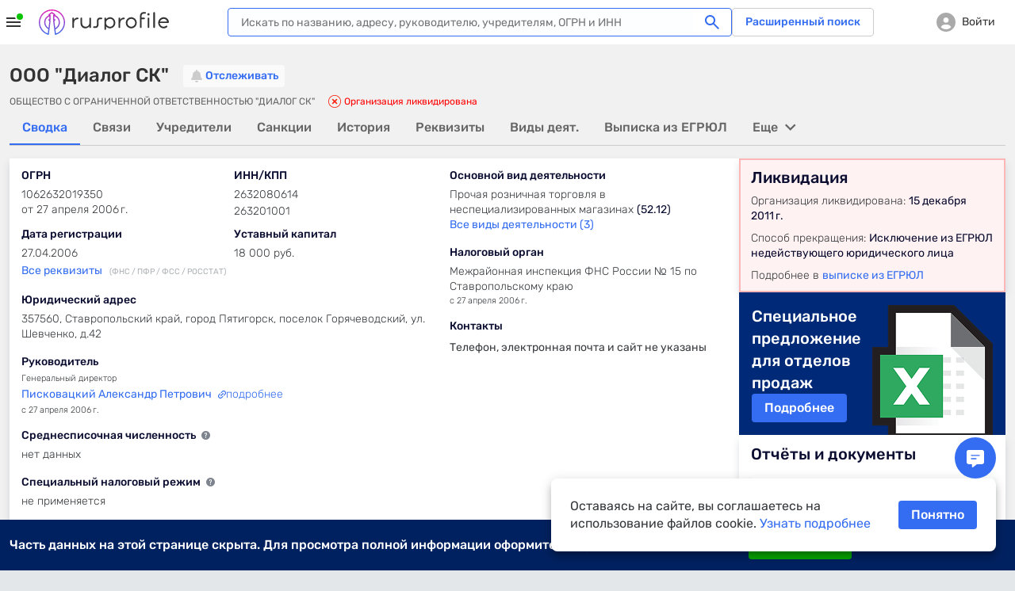

--- FILE ---
content_type: text/html; charset=utf-8
request_url: https://www.rusprofile.ru/id/4018199
body_size: 31544
content:
<!DOCTYPE html> <html lang="ru"> <head> <meta http-equiv="Content-Type" content="text/html; charset=utf-8" /> <meta name="viewport" content="width=device-width, user-scalable=yes, initial-scale=1, maximum-scale=1" /> <meta name="format-detection" content="telephone=no"> <meta http-equiv="x-ua-compatible" content="ie=edge"> <meta name="theme-color" content="#ffffff"> <title>ООО &quot;Диалог СК&quot; Горячеводский (ИНН 2632080614) адрес и реквизиты</title> <meta name="description" content="&amp;#9989; ООО &quot;Диалог СК&quot; (ИНН 2632080614) Горячеводский ➤ реквизиты и контактные данные организации. ➤ Юридический адрес, руководство, учредители и другие данные на Rusprofile." /> <meta name="keywords" content="ООО &quot;Диалог СК&quot;, ОБЩЕСТВО С ОГРАНИЧЕННОЙ ОТВЕТСТВЕННОСТЬЮ &quot;ДИАЛОГ СК&quot;, Писковацкий Александр Петрович, ИНН 2632080614, ОГРН 1062632019350, компания, предприятие, организация, адрес, телефон, официальный сайт, почта, email, веб-сайт, схема проезда, карта" /> <meta property="og:title" content="ООО &quot;Диалог СК&quot;" /> <meta property="og:url" content="https://www.rusprofile.ru/id/4018199" /> <meta property="og:description" content="Ключевые сведения о ООО &quot;Диалог СК&quot; из официальных источников." /> <meta property="og:image" content="https://www.rusprofile.ru/images/open-graph-200.png" /> <link rel="canonical" href="https://www.rusprofile.ru/id/4018199" /> <link rel="icon" href="/favicon.ico"> <link rel="icon" href="/images/favicon.png" type="image/png"> <link rel="apple-touch-icon" href="/images/apple-touch-icon-180.png"> <link rel="manifest" href="/manifest.json" crossorigin="use-credentials"> <link type="text/css" rel="stylesheet" href="/assets/ul.vV7zNfyy.css" /> <link type="text/css" rel="stylesheet" href="/assets/main.DkV1CZVn.css" media="none" id="_preloaded_css" onload="if (typeof(window._full_css) === 'function') window._full_css(); else window._full_css = true;"/> <script>
        window._full_css = false;
        document.addEventListener('DOMContentLoaded', function() { document.getElementById('_preloaded_css').media = 'all' })
    </script> <noscript> <link type="text/css" rel="stylesheet" href="/assets/main.DkV1CZVn.css" /> </noscript> <link rel="preload" as="font" type="font/woff2" href="/assets/rubik-v12-latin_cyrillic-regular.woff2" crossorigin/> <link rel="preload" as="font" type="font/woff2" href="/assets/rubik-v12-latin_cyrillic-medium.woff2" crossorigin/> <link rel="preload" as="font" type="font/woff2" href="/assets/rubik-v12-latin_cyrillic-light.woff2" crossorigin/> <link rel="preload" as="font" type="font/woff2" href="/assets/rubik-v12-latin_cyrillic-bold.woff2" crossorigin/> <link rel="preload" as="font" type="font/woff" href="/assets/icomoon.woff" crossorigin/> <script type="text/javascript">
        window.RPF = {
            provide: {
                app: {
                    iconsVer: '09d10a6fff137881857e4fc8c0b4a623'
                }
            },
            store: {
                user : {"id":null},
            }
        };
        window.parseAdSourceCodeQueye = [];
        window.parseAdSourceCode = function (data,point){
            window.parseAdSourceCodeQueye.push({data: data, point: point})
        }

                RPF.growthbook_features = {"rpf-7821":{"defaultValue":false,"rules":[{"force":true,"coverage":0.05,"hashAttribute":"userId"}]},"rpf-8992":{"defaultValue":false,"rules":[{"condition":{"activeTariffGroup":"rpf9243_pro_plus"},"force":true},{"condition":{"userId":"486"},"force":true},{"condition":{"userId":"787830"},"force":true},{"condition":{"userId":"100408"},"force":true},{"condition":{"userId":"562817"},"force":true},{"condition":{"userId":"640292"},"force":true},{"condition":{"userId":"594436"},"force":true},{"condition":{"userId":"271699"},"force":true},{"condition":{"userId":"522414"},"force":true},{"condition":{"userId":"496607"},"force":true},{"condition":{"userId":"616115"},"force":true},{"condition":{"userId":"467733"},"force":true},{"condition":{"userId":"717234"},"force":true},{"condition":{"userId":"75966"},"force":true},{"condition":{"userId":"519"},"force":true},{"condition":{"userId":"315179"},"force":true},{"condition":{"userId":"828205"},"force":true},{"condition":{"userId":"819658"},"force":true},{"condition":{"userId":"784180"},"force":true},{"condition":{"userId":"755899"},"force":true},{"condition":{"userId":"331678"},"force":true},{"condition":{"userId":"742773"},"force":true},{"condition":{"userId":"403"},"force":true},{"condition":{"userId":"847980"},"force":true},{"condition":{"userId":"530497"},"force":true},{"force":true,"coverage":1,"hashAttribute":"growthbookId"}]},"rpf-9052":{"defaultValue":"user-disabled","rules":[{"condition":{"userId":"820764"},"force":"B1"},{"condition":{"userId":"779370"},"force":"B1"},{"condition":{"userId":"902285"},"force":"B1"}]},"rpf-9982":{"defaultValue":false,"rules":[{"condition":{"userId":"426275"},"force":true},{"condition":{"userId":"100408"},"force":true},{"condition":{"userId":"594436"},"force":true},{"condition":{"userId":"426275"},"force":true},{"condition":{"activePro":true},"force":true,"coverage":1,"hashAttribute":"userId"}]},"rpf-10491":{"defaultValue":"user-disabled","rules":[{"condition":{"growthbookId":"8376624644748571906"},"force":"B"},{"condition":{"growthbookId":"4891113852801292606"},"force":"B"},{"condition":{"growthbookId":"6930858171675556217"},"force":"B"},{"condition":{"growthbookId":"4891113852801292606"},"force":"A"},{"condition":{"growthbookId":"8651773455334915590"},"force":"B"}]},"rpf-10489":{"defaultValue":false,"rules":[{"condition":{"activePro":true},"force":true}]},"rpf-10820":{"defaultValue":"user-disabled"},"rpf-10819":{"defaultValue":false,"rules":[{"force":true,"coverage":1,"hashAttribute":"userId"}]},"rpf-10838":{"defaultValue":false,"rules":[{"force":true,"coverage":1,"hashAttribute":"userId"}]},"rpf-10818-role":{"defaultValue":"user-disabled","rules":[{"condition":{"growthbookId":"7217753088979009485"},"force":"B"}]},"gsc-socialproof":{"defaultValue":"user-disabled"},"rpf-10964":{"defaultValue":"user-disabled"},"rpf-10839":{"defaultValue":false,"rules":[{"force":true,"coverage":1,"hashAttribute":"userId"}]},"rpf-10962":{"defaultValue":"user-disabled","rules":[{"condition":{"activePro":false},"coverage":1,"hashAttribute":"growthbookId","seed":"rpf-10962","hashVersion":2,"variations":["A","B"],"weights":[0.5,0.5],"key":"rpf-10962","meta":[{"key":"A"},{"key":"B"}],"phase":"2"},{"condition":{"growthbookId":"6914533059544181262"},"force":"B"}]},"rpf-11089":{"defaultValue":"user-disabled","rules":[{"condition":{"activePro":false},"coverage":1,"hashAttribute":"growthbookId","seed":"01049f68-4d54-4bb7-b214-f030a0e60163","hashVersion":2,"force":"A"}]},"rpf-11104":{"defaultValue":"user-disabled"},"rpf-11136":{"defaultValue":"user-disabled","rules":[{"condition":{"activePro":false},"coverage":1,"hashAttribute":"growthbookId","seed":"dd2f1c11-7d83-417b-8723-06b0f5e7051e","hashVersion":2,"variations":["A","B","C","D"],"weights":[0.5,0,0,0.5],"key":"rpf-11136","meta":[{"key":"0"},{"key":"1"},{"key":"2"},{"key":"3"}],"phase":"1"}]}};
        RPF.growthbook_attributes = {"growthbookId":"9128837267287807624","uri":"\/id\/4018199","userAgentDevice":"desktop","activeNow":null,"activeLast":null,"viewSubscribeSession":false,"viewCheckoutSession":false,"activePro":false,"activeProPlus":false,"activeTrial":false,"neverBuy":true,"neverProBuy":true,"hasAnyPro":false,"viewSubscribe":false,"viewCheckout":false,"pro_period":null,"pro_tarif":null,"activeTariffGroup":null,"activeClaiming":false,"activeSearch":false,"activeSubscribe":false,"countPayPro":0,"datePayPro":null,"daysRemain":null,"userId":null,"owner_id":null,"email":null,"registrationDate":null,"bookmarks_count":"","bookmarks":false,"companyType":null,"pageSection":"","pageName":"dashboard","pageVariant":null,"phoneReceived":null,"firstDatePayPro":null,"isTouchDevice":null,"screenWidth":null};
        
            </script> <script type="module" src="/assets/app_pre.P7JpZfdw.js" ></script> <!--<![endif]--> <meta name="subscribed" content="false"> </head> <body class="dashboard-page" > <div id="main_info" class="overhidden" data-ts="0" data-sitekey="6LcAn-ErAAAAAKQewKyduyezl4YVE4wkP5uc1cyv" data-invisible-sitekey="6LcIn-ErAAAAADDx6WiiZyHWzCHkVjbJXC-DOUyN" data-user="false" data-dynamic_mod_disabled="0" data-dynamic_mod_disabled_text="" data-metrika="" data-registered_now="0" data-skip_personal_info="0" data-pi_skip_steps="" data-shared_uid=""></div> <script>
    // Инициализация глобальных переменных
    (function() {
        window.dataLayer = window.dataLayer || [];
        // https://getsitecontrol.com/help/javascript-api/
        window.gsc = window.gsc || function() {
            (gsc.q = gsc.q || []).push(arguments)
        };
        // инициализация window.AID
        const host = window.location.hostname;
        if (host.includes('beta')) {
            window.AID = 'beta';
        } else if (host.includes('test')) {
            window.AID = 'test';
        } else {
            window.AID = 'prod';
        }
    }());

    document.addEventListener('DOMContentLoaded', () => {
        const isDomLoaded = true;

        const snowplowDelayedEvents = [];

        // объект для наших функций.
        const RPTM = { dataLayerVariables: {} };
        // Дебаг-логирование на тестовых сайтах.
        const isTestSite = window.location.hostname.indexOf('test') !== -1
            || window.location.hostname.indexOf('beta') !== -1;
        RPTM.debug = function() {
            if (isTestSite) {
                console.debug('[RPTM DEBUG]', ...arguments);
            }
        }

        function snowplowWhenReady() {
            // Проверяем, что snowplow инициализирован
            const args = Array.from(arguments);
            if (typeof window.snowplow === 'function') {
                window.snowplow(...args);
                RPTM.debug('snowplow args:', ...args);
                return;
            }
            RPTM.debug('snowplow not ready yet, delaying call with args:', ...args);
            // Сохраняем событие для отправки после инициализации snowplow
            snowplowDelayedEvents.push(args);
        }
        function snowplowDispatchDelayedEvents() {
            if (snowplowDelayedEvents.length > 0) {
                if (typeof window.snowplow !== 'function') {
                    console.error("can't send delayed snowplow events as window.snowplow is not a function:", window.snowplow);
                    return;
                }
                RPTM.debug(`sending ${snowplowDelayedEvents.length} delayed snowplow events`);
                const delayedEvents = Array.from(snowplowDelayedEvents);
                snowplowDelayedEvents.splice(0, snowplowDelayedEvents.length);
                for (const args of delayedEvents) {
                    try {
                        window.snowplow(...args);
                        RPTM.debug('snowplow delayed args:', ...args);
                    } catch (err) {
                        console.log(err);
                    }
                }
            }
        }

        // так ждём GB.pushAttrs(GB.GB_attributes);
        function waitGbPush(callback) {
            function isGbDataLayerItem(item) {
                // проверка наличия данных, которые GB.pushAttrs(GB.GB_attributes) всегда запихивает в dataLayer
                return item && typeof item === 'object'
                    && (Object.hasOwn(item, 'viewSubscribeSession')
                        || Object.hasOwn(item, 'viewCheckoutSession'))
            }

            // Проверяем существующие элементы
            for (const item of dataLayer) {
                if (isGbDataLayerItem(item)) {
                    callback();
                    return;
                }
            }

            // Сохраняем оригинальный push
            const originalDataLayerPush = window.dataLayer.push;

            // Перезаписываем push для отслеживания новых элементов
            window.dataLayer.push = function() {
                let isGb = false;
                for (const item of arguments) {
                    if (isGbDataLayerItem(item)) {
                        isGb = true;
                        break;
                    }
                }

                // Вызываем оригинальный push
                originalDataLayerPush.apply(window.dataLayer, arguments);

                if (isGb) {
                    // Восстанавливаем оригинальный push
                    window.dataLayer.push = originalDataLayerPush;
                    callback();
                }
            }
        }

        waitGbPush(() => {
            const delayedEvents = [];
            let isInitialized = false;

            // Инициализация, которая срабатывает сразу - объявляются функции,
            // с помощью которых потом формируются "теги" и т.п.
            (function() {
                // чтобы не конфликтовало ни с чем JS CustomEvent будем префиксить
                const calcJsCustomEventName = (eventName) => `RPTM_${eventName}`;

                RPTM.addCustomEventListener = function(eventName, callback) {
                    window.addEventListener(calcJsCustomEventName(eventName), callback);
                }

                RPTM.removeCustomEventListener = function(eventName, callback) {
                    window.removeEventListener(calcJsCustomEventName(eventName), callback);
                }

                // Обработка нового элемента dataLayer.
                RPTM.dataLayerItemHandlers = [
                    function(item) {
                        RPTM.debug('handling dataLayer item:', item);
                        if (typeof item !== 'object') {
                            return;
                        }
                        for (const [key, value] of Object.entries(item)) {
                            RPTM.dataLayerVariables[key] = value;
                        }
                        if (item.event) {
                            const detail = {dataLayerItem: item, isDelayed: !isInitialized};
                            const customEvent = new CustomEvent(calcJsCustomEventName(item.event), {detail: detail});
                            if (isInitialized) {
                                window.dispatchEvent(customEvent);
                            } else {
                                delayedEvents.push(customEvent);
                            }
                        }
                    }
                ];

                function handleNewDataLayerItem(item) {
                    for (const handler of RPTM.dataLayerItemHandlers) {
                        try {
                            handler(item);
                        } catch (err) {
                            console.error('Error in dataLayer handler:', err);
                        }
                    }
                }

                // "Подписка" на новые элементы dataLayer (добавленные через метод dataLayer.push).
                window.dataLayer.map(handleNewDataLayerItem);

                // Сохраняем оригинальный push
                const originalDataLayerPush = window.dataLayer.push;

                window.dataLayer.push = function() {
                    for (const item of arguments) {
                        handleNewDataLayerItem(item);
                    }
                    originalDataLayerPush.apply(window.dataLayer, arguments);
                }

                // Выполнение функции после DOMContentLoaded
                RPTM.onDomContentLoaded = function(callback) {
                    if (isDomLoaded || document.readyState !== 'loading') {
                        callback();
                        return;
                    }
                    const event = 'readystatechange';

                    function listener() {
                        if (document.readyState !== 'loading') {
                            document.removeEventListener(event, listener);
                            callback();
                        }
                    }

                    document.addEventListener(event, listener);
                }

                // Вставляет внешний скрипт (src=...).
                RPTM.appendScriptWithSrc = function(src, isAsync = true) {
                    const load = () => {
                        const script = document.createElement('script');
                        script.async = isAsync;
                        script.src = src;
                        (document.body || document.head).appendChild(script);
                        RPTM.debug(`inserted script src='${src}' (async=${script.async})`);
                    };

                    if (document.readyState === 'complete') {
                        load();
                    } else {
                        window.addEventListener('load', load, { once: true });
                    }
                };

                // Выполняет один раз при срабатывании события
                RPTM.execOnCustomEvent = function(eventName, callback, additionalEventCheck) {
                    RPTM.addCustomEventListener(eventName, (event) => {
                        if (typeof additionalEventCheck === 'function' && !additionalEventCheck(event)) {
                            return;
                        }
                        callback(event);
                    });
                }
                RPTM.execOnceOnCustomEvent = function(eventName, callback, additionalEventCheck) {
                    const _callback = (event) => {
                        if (typeof additionalEventCheck === 'function' && !additionalEventCheck(event)) {
                            return;
                        }
                        callback(event);
                        RPTM.removeCustomEventListener(event, _callback);
                    };
                    RPTM.addCustomEventListener(eventName, _callback);
                }

                RPTM.getCookie = function(cookieName) {
                    const cookieData = document.cookie.split('; ').find(row => row.startsWith(`${cookieName}=`));
                    return cookieData ? cookieData.split('=')[1] : null;
                }

                // Переменные
                const cookieVariableCookieName = {
                    'growthbookId': '_gb_id',
                };
                const variablesAliases = {
                    'experimentId_rpf8795': 'abInfo.experimentId',
                    'experimentStart': 'abInfo.experimentStart',
                    'eventName': 'event',
                    'snowplowId': 'snowplowDomainUserId'
                }
                RPTM.getVariable = function(variableName, event) {
                    const eventDetail = event && typeof event === 'object' && event.detail
                    && typeof event.detail === 'object' ? event.detail : {};

                    function getVal(key) {
                        if (eventDetail.isDelayed
                            && eventDetail.dataLayerItem
                            && typeof eventDetail.dataLayerItem === 'object'
                            && Object.hasOwn(eventDetail.dataLayerItem, key)) {
                            return eventDetail.dataLayerItem[key];
                        } else {
                            return RPTM.dataLayerVariables[key];
                        }
                    }

                    const cookieName = cookieVariableCookieName[variableName];
                    if (typeof cookieName === 'string') {
                        return RPTM.getCookie(cookieName); // Исправлено: используем cookieName вместо variableName
                    }
                    if (Object.hasOwn(variablesAliases, variableName)) {
                        variableName = variablesAliases[variableName];
                    }
                    // e.g. variableName = 'abInfo.experimentStart'
                    if (variableName.includes('.')) {
                        const keys = variableName.split('.');
                        let obj = getVal(keys[0]);
                        keys.shift();
                        for (const key of keys) {
                            if (typeof obj !== 'object' || !Object.hasOwn(obj, key)) {
                                return undefined;
                            }
                            obj = obj[key];
                        }
                        return obj;
                    }
                    // e.g. variableName = 'isInteraction'
                    return getVal(variableName);
                }
            }());

            // Наши "теги".

            // Snowplow - PageView (инициализация Snowplow)
            (function() {
                const snowplowPageViewCallback = (event) => {
                    // Инициализация основного кода
                    ;(function(p, l, o, w, i, n, g) {
                        if (!p[i]) {
                            p.GlobalSnowplowNamespace = p.GlobalSnowplowNamespace || [];
                            p.GlobalSnowplowNamespace.push(i);
                            p[i] = function() {
                                (p[i].q = p[i].q || []).push(arguments)
                            };
                            p[i].q = p[i].q || [];
                            n = l.createElement(o);
                            g = l.getElementsByTagName(o)[0];
                            n.async = 1;
                            n.src = w;
                            g.parentNode.insertBefore(n, g)
                        }
                    }(window, document, 'script', 'https://unpkg.com/@snowplow/javascript-tracker@3.8.0/dist/sp.js', 'snowplow'));
                    RPTM.debug('snowplow script tag inserted');

                    // Инициализация треккера
                    const appId = window.AID;
                    window.snowplow('newTracker', 'sp', 'https://www.rusprofile.ru/snowplow', {
                        appId: appId,
                        minimumVisitLength: 30,
                        encodeBase64: false,
                        resetActivityTrackingOnPageView: true,
                        connectionTimeout: 5000,
                        anonymousTracking: false,
                        contexts: {  //подключение модулей и встроенных контекстов
                            webPage: true,
                            session: true,
                            performanceTiming: true,
                            gaCookies: true,
                            clientHints: true,
                            encodeBase64: false,
                        },
                    });
                    RPTM.debug('snowplow newTracker / appId:', appId);

                    // Инициализация глобального (в терминах snowplow) контекста.
                    //  Глобальный контекст будет отправляться со всеми хитами на странице

                    // ------ Начало -------
                    // Информация о пользователе
                    const userContext = {
                        schema: 'iglu:ru.rusprofile/user_context/jsonschema/1-0-2',
                        data: {
                            userEmail: RPTM.getVariable('userEmail', event), // UserId: String - Опционально
                            yametrikaid: RPTM.getVariable('yametrikaid', event), // yametrikaid: String - Опционально
                            googleid: RPTM.getVariable('googleid', event), // googleid: String - Опционально
                            segment: RPTM.getVariable('userSegment', event) || 'notAuth', // segment: String - Опционально
                            customDimensions: {
                                'registrationDate': RPTM.getVariable('registrationDate', event),
                                'activeSubscribe': RPTM.getVariable('activeSubscribe', event),
                                'activePro': RPTM.getVariable('activePro', event),
                                'activeSearch': RPTM.getVariable('activeSearch', event),
                                'activeClaiming': RPTM.getVariable('activeClaiming', event),
                                'email': RPTM.getVariable('email', event),
                                'bookmarks': RPTM.getVariable('bookmarks', event),
                                'bookmarks_count': RPTM.getVariable('bookmarks_count', event)
                            }, // userCustomDimensions - все String - Опционально, ВАЖНО !!! это - userCustomDimensions !!!
                            event_customDimensions: {
                                'pageName': RPTM.getVariable('pageName', event),
                                'pageVariant': RPTM.getVariable('pageVariant', event),
                                'companyTypeDashboard': RPTM.getVariable('companyTypeDashboard', event),
                                'pageName_ch_tr': RPTM.getVariable('pageName_ch_tr', event),
                                'pageSection': RPTM.getVariable('pageSection', event)
                            } // eventCustomDimensions - все String - Опционально,  ВАЖНО !!! это - eventCustomDimensions !!!
                        }
                    };

                    // Добавление глобального контекста в треккер
                    // Если вы не используете какой-либо из контекстов  удалите из списка  ниже
                    const snowplowGlobalContexts = [userContext];
                    window.snowplow('addGlobalContexts', snowplowGlobalContexts);
                    RPTM.debug('snowplow addGlobalContexts:', snowplowGlobalContexts);

                    if (window.yaParams && window.yaParams.UserID) {
                        const snowplowUserId = window.yaParams.UserID;
                        window.snowplow('setUserId', snowplowUserId); //отправка информации о UserID
                        RPTM.debug('snowplow setUserId:', snowplowUserId);
                    }

                    // получаем clientid (snowplowid)
                    window.snowplow(function() {
                        const sp = this.sp;
                        const domainUserInfo = sp.getDomainUserInfo();
                        // типа send it to Google Tag Manager
                        window.dataLayer.push({
                            'event': 'trackerReady',
                            'snowplowDomainUserId': domainUserInfo[1]
                        });
                    });

                    // Отправка хита о просмотре страницы
                    window.snowplow('trackPageView');
                    RPTM.debug('snowplow trackPageView');

                    // Отправляем отложенные события, если они есть
                    snowplowDispatchDelayedEvents();
                };
                RPTM.execOnCustomEvent('spa_page_view', snowplowPageViewCallback);
                RPTM.onDomContentLoaded(snowplowPageViewCallback);
            }());

            // AB - cookie and dataLayer install
            // триггер "CallBack AB (rpf-8795)" - это событие "ab" + доп проверка
            (function() {
                const callbackAb = () => {
                    RPTM.debug('callbackAb call start');
                    const cookies = document.cookie.split(';');
                    RPTM.debug('All cookies:', cookies);

                    let foundCookies = 0;
                    for (let i = 0; i < cookies.length; i++) {
                        const trimmedCookie = cookies[i].trim();
                        if (trimmedCookie.startsWith('_gb_ab')) {
                            foundCookies++;
                            RPTM.debug('Found _gb_ab cookie:', trimmedCookie);

                            const gtmCookieParts = trimmedCookie.split('=');
                            if (gtmCookieParts.length < 2) {
                                RPTM.debug('Invalid _gb_ab cookie format:', trimmedCookie);
                                continue;
                            }

                            const gtmCookieName = gtmCookieParts[0];
                            const gtmCookieValue = gtmCookieParts[1];

                            if (!gtmCookieValue || gtmCookieValue.trim() === '') {
                                RPTM.debug('Empty _gb_ab cookie value for:', gtmCookieName);
                                continue;
                            }

                            const gtmCookieExpId = gtmCookieName.slice('_gb_ab_'.length);
                            if (!gtmCookieExpId) {
                                RPTM.debug('Empty experiment ID for _gb_ab cookie:', gtmCookieName);
                                continue;
                            }

                            window.dataLayer.push({
                                'event': 'gtmCookieAB',
                                'isInteraction': false,
                                'experimentId': gtmCookieExpId,
                                'experimentVariant': gtmCookieValue
                            });

                            RPTM.debug('Pushed gtmCookieAB event:', {
                                experimentId: gtmCookieExpId,
                                experimentVariant: gtmCookieValue
                            });
                        }
                    }
                    RPTM.debug('Total _gb_ab cookies found:', foundCookies);
                };

                function checkExperimentIdRpf8795ContainsRpf8795(event) {
                    const experimentId_rpf8795 = RPTM.getVariable('experimentId_rpf8795', event);
                    RPTM.debug('checkExperimentIdRpf8795ContainsRpf8795:', experimentId_rpf8795);
                    try {
                        const result = experimentId_rpf8795 && experimentId_rpf8795.includes('rpf-8795');
                        RPTM.debug('checkExperimentIdRpf8795ContainsRpf8795 result:', result);
                        return result;
                    } catch {
                        RPTM.debug('checkExperimentIdRpf8795ContainsRpf8795 error');
                        return false;
                    }
                }

                // Сначала регистрируем callbackAb
                RPTM.execOnCustomEvent('ab', callbackAb, checkExperimentIdRpf8795ContainsRpf8795);

                // Выполняем callbackAb при DOMContentLoaded с повторными проверками
                RPTM.onDomContentLoaded(callbackAb);
            }());

            // Snowplow - AB (триггер "Event - AB" - событие "gtmCookieAB")
            // Регистрируем обработчик ПОСЛЕ регистрации callbackAb
            RPTM.execOnCustomEvent('gtmCookieAB', (event) => {
                RPTM.debug('gtmCookieAB event received');
                const eventObject = {
                    isInteraction: RPTM.getVariable('isInteraction', event),
                    eventName: RPTM.getVariable('event', event),
                    experimentId: RPTM.getVariable('experimentId', event),
                    experimentVariant: RPTM.getVariable('experimentVariant', event),
                    experimentStart: RPTM.getVariable('experimentStart', event),
                    growthbookId: RPTM.getVariable('growthbookId', event)
                }

                snowplowWhenReady('trackSelfDescribingEvent', {
                    event: {
                        schema: 'iglu:ru.rusprofile/experiment_data/jsonschema/1-0-2',
                        data: eventObject
                    }
                });
            });

            // Snowplow - Clicks/Forms
            // once, т.к. в GTM это - вставка HTML, которая выполняется 1 раз
            (function() {
                const snowplowClicksFormsCallback = (event) => {
                    RPTM.debug('clicks etc event detail:', event ? event.detail : {});
                    const eventObject = {
                        'isInteraction': RPTM.getVariable('isInteraction', event),
                        'eventName': RPTM.getVariable('eventName', event),
                        'eventCategory': RPTM.getVariable('eventCategory', event),
                        'eventAction': RPTM.getVariable('eventAction', event),
                        'eventLabel': RPTM.getVariable('eventLabel', event),
                        'customDimensions': {
                            'element': RPTM.getVariable('element', event),
                            'error_text': RPTM.getVariable('error_text', event),
                            'abVariant': RPTM.getVariable('abVariant', event),
                            'qty_users': RPTM.getVariable('qty_users', event),
                            'payMethod': RPTM.getVariable('payMethod', event),
                            'pro_period': RPTM.getVariable('pro_period', event),
                            'survey_responses': RPTM.getVariable('survey_responses', event),
                            'ogrn': RPTM.getVariable('ogrn', event)

                        }
                    }
                    snowplowWhenReady('trackSelfDescribingEvent', {
                        event: {
                            schema: 'iglu:ru.rusprofile/event_data/jsonschema/1-0-1',
                            data: eventObject
                        }
                    });
                };
                // триггер "Event - Open Form" - это ("form_open" OR "show_popup")
                for (const event of ['click', 'view', 'form_open','form_submit','form_close', 'show_popup', 'close_popup', 'open_url', 'pv', 'spa_page_view']) {
                    RPTM.execOnCustomEvent(event, snowplowClicksFormsCallback);
                }
            }());

            // Snowplow - Scroll
            // ждём загрузку документа, т.к., не зная его высоту, нельзя определить глубину скролла
            RPTM.onDomContentLoaded(() => {
                const callback = (scrollDepth) => {
                    const eventObject = {
                        'isInteraction': false,
                        'eventName': 'scroll',
                        'eventCategory': 'scroll',
                        'eventAction': scrollDepth.toString(),
                        'eventLabel': 'null'
                    }
                    snowplowWhenReady('trackSelfDescribingEvent', {
                        event: {
                            schema: 'iglu:ru.rusprofile/event_data/jsonschema/1-0-1',
                            data: eventObject
                        }
                    });
                }

                const milestones = new Set([25, 50, 75, 99]);
                let ticking = false;

                const getScrollBottom = () => {
                    // simple variant - document.documentElement.scrollTop
                    // noinspection JSDeprecatedSymbols
                    const scrollTop = window.pageYOffset
                        || (document.scrollingElement && document.scrollingElement.scrollTop)
                        || document.documentElement.scrollTop
                        || (document.body && document.body.scrollTop)
                        || 0;
                    // simple variant - window.innerHeight
                    const viewportHeight = window.innerHeight || document.documentElement.clientHeight;
                    return scrollTop + viewportHeight;
                }

                const getMaxScroll = () => {
                    // simple variant - document.documentElement.scrollHeight
                    const d = document.documentElement;
                    const b = document.body || d;
                    return Math.max(
                        b.scrollHeight, d.scrollHeight,
                        b.offsetHeight, d.offsetHeight,
                        b.clientHeight, d.clientHeight
                    );
                };

                const fire = (currentScrollDepth) => {
                    for (const scrollDepth of milestones) {
                        if (currentScrollDepth >= scrollDepth) {
                            milestones.delete(scrollDepth);
                            try {
                                callback(scrollDepth);
                            } catch (err) {
                                console.log(err);
                            }
                        }
                    }
                    if (!milestones.size) {
                        detach();
                    }
                };

                const update = () => {
                    ticking = false;
                    const bottom = getScrollBottom();
                    const max = getMaxScroll();
                    const pct = !max ? 0 : Math.min(100, Math.max(0, Math.floor((bottom / max) * 100)));
                    fire(pct);
                };

                const tick = () => {
                    if (!ticking) {
                        ticking = true;
                        requestAnimationFrame(update);
                    }
                };

                let intervalId = null;

                const detach = () => {
                    ticking = true;
                    if (intervalId) {
                        clearInterval(intervalId);
                    }
                    window.removeEventListener('scroll', tick);
                    window.removeEventListener('resize', tick);
                    window.removeEventListener('load', tick);
                    window.removeEventListener('pageshow', tick);
                    if (ro) ro.disconnect();
                    if (mo) mo.disconnect();

                    RPTM.debug('detached scroll event listeners');
                };

                // recalculate when layout/size changes
                window.addEventListener('scroll', tick, { passive: true });
                window.addEventListener('resize', tick);
                window.addEventListener('load', tick);
                window.addEventListener('pageshow', tick);

                // watch for content/height changes
                const ro = 'ResizeObserver' in window ? new ResizeObserver(tick) : null;
                if (ro) {
                    if (document.documentElement) ro.observe(document.documentElement);
                    if (document.body) ro.observe(document.body);
                }
                const mo = 'MutationObserver' in window ? new MutationObserver(tick) : null;
                if (mo) mo.observe(document.body || document.documentElement, { childList: true, subtree: true });

                if (!ro || !mo) {
                    intervalId = setInterval(tick, 1000);
                }

                tick(); // initial
            });

            // Getsitecontrol
            RPTM.execOnceOnCustomEvent('trackerReady', (event) => {
                // далее всё должно быть аналогично интеграции в GTM
                // https://tagmanager.google.com/?authuser=1#/container/accounts/6075602295/containers/104049192/workspaces/152/tags
                const gscParamGtmVar = {
                    snowId: 'snowplowDomainUserId'
                };
                const gscParamsNamesMatchingGtmVarsNames = [
                    'activePro', 'activeClaiming', 'activeSubscribe',
                    'userSegment', 'bookmarks', 'bookmarks_count', 'countPayPro',
                    'datePayPro', 'activeLast', 'viewSubscribe', 'viewCheckout',
                    'viewSubscribeSession', 'viewCheckoutSession', 'pageName'
                ];

                function updateGscParams(event) {
                    const gscParams = {
                        host: window.location.hostname,
                        // аналогично переменной 'UserID' в GTM
                        userId: window.yaParams && window.yaParams.UserID,
                        // аналогично переменной "Page URL" в GTM
                        pageURL: window.location.href,
                    };
                    // аналогично переменной "reg_date_timestamp" в GTM
                    const registrationDate = RPTM.getVariable('registrationDate', event);
                    if (registrationDate) {
                        const date = new Date(registrationDate);
                        gscParams['registrationDate'] = Math.floor(date.getTime() / 1000);
                    }
                    for (const [gscParamName, gtmVarName] of Object.entries(gscParamGtmVar)) {
                        gscParams[gscParamName] = RPTM.getVariable(gtmVarName, event);
                    }
                    for (const name of gscParamsNamesMatchingGtmVarsNames) {
                        gscParams[name] = RPTM.getVariable(name, event);
                    }

                    // Добавляем counterpartyId из RPF.id
                    if (window.RPF && window.RPF.id) {
                        gscParams['counterpartyId'] = window.RPF.id;
                    }

                    // https://getsitecontrol.com/help/javascript-api/#targeting
                    window.gsc('params', gscParams);
                    RPTM.debug('gsc params:', gscParams);
                }

                updateGscParams(event);

                const watchedGtmVars = new Set(gscParamsNamesMatchingGtmVarsNames.concat(
                    Object.values(gscParamGtmVar), ['registrationDate']))
                RPTM.dataLayerItemHandlers.push(function(item) {
                    if (typeof item !== 'object') {
                        return;
                    }
                    for (const key of Object.keys(item)) {
                        if (watchedGtmVars.has(key)) {
                            updateGscParams(null);
                        }
                    }
                });

                RPTM.appendScriptWithSrc('https://l.getsitecontrol.com/l4693d4m.js', true);
            });

            // Clarity Setup (инициализация window.clarity)
            RPTM.onDomContentLoaded(() => {
                // аналогично переменной 'UserID' в GTM
                const UserID = window.yaParams && window.yaParams.UserID;
                (function(c, l, a, r, i, t, y) {
                    c[a] = c[a] || function() {
                        (c[a].q = c[a].q || []).push(arguments)
                    };
                    t = l.createElement(r);
                    t.async = 1;
                    t.src = "https://www.clarity.ms/tag/" + i;
                    y = l.getElementsByTagName(r)[0];
                    y.parentNode.insertBefore(t, y);
                })(window, document, "clarity", "script", "i8x9s2cqhy");
                if (UserID) {
                    const clarityIdentity = "" + UserID;
                    window.clarity("identify", clarityIdentity);
                    RPTM.debug('clarity identify:', clarityIdentity);
                }
            });

             // Clarity
            (function() {
                function shouldTriggerClarityEventClick(event) {
                    // Проверяем наличие объекта clarity в событии (из конфигурации RpfAnalytics)
                    const data = RPTM.getVariable('clarity', event);

                    return !window.location.hostname.includes('test')
                        && data
                        && data.group
                        && data.value;
                };

                function handlerClarityEvent(event) {
                    const data = RPTM.getVariable('clarity', event);

                    // Пропускаем событие, если данные отсутствуют
                    if (!data || !data.group || !data.value) return;

                    window.clarity("set", data.group, data.value);

                    if(data.upgrade) {
                        window.clarity("upgrade", data.value);
                    }

                    RPTM.debug(`clarity set ${data.group}: ${data.value}`, data.upgrade ? ', upgrade: ${data.value}' : '');
                }

                for (const eventName of ['click', 'ab', 'show_popup']) {
                    RPTM.execOnCustomEvent(eventName, handlerClarityEvent, shouldTriggerClarityEventClick);
                }
            }());

            // Устанавливаем флаг инициализации и отправляем отложенные события
            isInitialized = true;
            for (const customEvent of delayedEvents) {
                RPTM.debug('dispatching delayed event, detail:', customEvent.detail);
                window.dispatchEvent(customEvent);
            }
        });
    });
</script> <div id="wrapper" > <script>
                RPF.screenlimit1 = 767;
                RPF.screenlimit2 = 1199;
            </script> <header class="head dash-pages"> <div class="head__content relative flex container"> <div class="head__left-part"> <div class="btn btn-rounded head__menu-trigger new" id="js-menu-trigger"> <div class="burg"></div> </div> <div class="head__logo"><a href="/">Rusprofile.ru - информация о российских юридических лицах и предпринимателях</a></div> </div> <div class="head__menu" id="js-head-menu"> <div class="links"> <a href="/features" data-track-click="header_menu,features,old">Возможности</a> <a href="/subscribe" data-track-click="header_menu,tariffs,old" class="tariffsPageLink">Тарифы</a> <a href="/subscribe-plus" class="new" data-track-click="header_menu,pro_plus">Проверка физлиц</a> <a href="/about" data-track-click="header_menu,about,old">О проекте</a> </div> </div> <div id="js-head__search" class="head__search main-search full-main "> <div id="searchform" class="js-livesearch searchForm" data-type="head"> <div class="search-autocomplete__wrp"> <div class="search-autocomplete woPaddingRight"> <input name="query" class="search__input" type="text" placeholder="Искать по названию, адресу, руководителю, учредителям, ОГРН и ИНН" maxlength="100" autocomplete="off"> </div> </div> <label class="search-autocomplete__ico"> <i class="ico" data-ico="search-new" > <svg viewBox="0 0 18 18" xmlns="http://www.w3.org/2000/svg" xmlns:xlink="http://www.w3.org/1999/xlink"><path d="M16.6 18L10.3 11.7C9.8 12.1 9.225 12.4167 8.575 12.65C7.925 12.8833 7.23333 13 6.5 13C4.68333 13 3.14583 12.3708 1.8875 11.1125C0.629167 9.85417 0 8.31667 0 6.5C0 4.68333 0.629167 3.14583 1.8875 1.8875C3.14583 0.629167 4.68333 0 6.5 0C8.31667 0 9.85417 0.629167 11.1125 1.8875C12.3708 3.14583 13 4.68333 13 6.5C13 7.23333 12.8833 7.925 12.65 8.575C12.4167 9.225 12.1 9.8 11.7 10.3L18 16.6L16.6 18ZM6.5 11C7.75 11 8.8125 10.5625 9.6875 9.6875C10.5625 8.8125 11 7.75 11 6.5C11 5.25 10.5625 4.1875 9.6875 3.3125C8.8125 2.4375 7.75 2 6.5 2C5.25 2 4.1875 2.4375 3.3125 3.3125C2.4375 4.1875 2 5.25 2 6.5C2 7.75 2.4375 8.8125 3.3125 9.6875C4.1875 10.5625 5.25 11 6.5 11Z" fill="currentcolor"/></svg> </i> </label> <button type="button" class="head__search-opener mobile btn-rounded hidden searchIco"> <i class="ico" data-ico="search-new" > <svg viewBox="0 0 18 18" xmlns="http://www.w3.org/2000/svg" xmlns:xlink="http://www.w3.org/1999/xlink"><path d="M16.6 18L10.3 11.7C9.8 12.1 9.225 12.4167 8.575 12.65C7.925 12.8833 7.23333 13 6.5 13C4.68333 13 3.14583 12.3708 1.8875 11.1125C0.629167 9.85417 0 8.31667 0 6.5C0 4.68333 0.629167 3.14583 1.8875 1.8875C3.14583 0.629167 4.68333 0 6.5 0C8.31667 0 9.85417 0.629167 11.1125 1.8875C12.3708 3.14583 13 4.68333 13 6.5C13 7.23333 12.8833 7.925 12.65 8.575C12.4167 9.225 12.1 9.8 11.7 10.3L18 16.6L16.6 18ZM6.5 11C7.75 11 8.8125 10.5625 9.6875 9.6875C10.5625 8.8125 11 7.75 11 6.5C11 5.25 10.5625 4.1875 9.6875 3.3125C8.8125 2.4375 7.75 2 6.5 2C5.25 2 4.1875 2.4375 3.3125 3.3125C2.4375 4.1875 2 5.25 2 6.5C2 7.75 2.4375 8.8125 3.3125 9.6875C4.1875 10.5625 5.25 11 6.5 11Z" fill="currentcolor"/></svg> </i> </button> </div> <a href="/search-advanced" class="advanced-search-btn-external advanced-search-btn btn-white-alt" rel="nofollow" data-goal-param="interactions, search_advanced_ul" data-new="" data-track-click="search, go_list, extended" > <i class="ico" data-ico="settings" > <svg viewBox="0 0 16 14" xmlns="http://www.w3.org/2000/svg" xmlns:xlink="http://www.w3.org/1999/xlink"><path d="M15.5 11H5V10.5C5 10.25 4.75 10 4.5 10H3.5C3.21875 10 3 10.25 3 10.5V11H0.5C0.21875 11 0 11.25 0 11.5V12.5C0 12.7812 0.21875 13 0.5 13H3V13.5C3 13.7812 3.21875 14 3.5 14H4.5C4.75 14 5 13.7812 5 13.5V13H15.5C15.75 13 16 12.7812 16 12.5V11.5C16 11.25 15.75 11 15.5 11ZM15.5 6H13V5.5C13 5.25 12.75 5 12.5 5H11.5C11.2188 5 11 5.25 11 5.5V6H0.5C0.21875 6 0 6.25 0 6.5V7.5C0 7.78125 0.21875 8 0.5 8H11V8.5C11 8.78125 11.2188 9 11.5 9H12.5C12.75 9 13 8.78125 13 8.5V8H15.5C15.75 8 16 7.78125 16 7.5V6.5C16 6.25 15.75 6 15.5 6ZM15.5 1H9V0.5C9 0.25 8.75 0 8.5 0H7.5C7.21875 0 7 0.25 7 0.5V1H0.5C0.21875 1 0 1.25 0 1.5V2.5C0 2.78125 0.21875 3 0.5 3H7V3.5C7 3.78125 7.21875 4 7.5 4H8.5C8.75 4 9 3.78125 9 3.5V3H15.5C15.75 3 16 2.78125 16 2.5V1.5C16 1.25 15.75 1 15.5 1Z" fill="currentcolor"/></svg> </i> Расширенный поиск <i class="ico" data-ico="next_chevron" > <svg viewBox="0 0 8 14" xmlns="http://www.w3.org/2000/svg" xmlns:xlink="http://www.w3.org/1999/xlink"><path d="M0.75 0.21875L0.125 0.8125C0 0.96875 0 1.21875 0.125 1.34375L5.78125 7L0.125 12.6875C0 12.8125 0 13.0625 0.125 13.2188L0.75 13.8125C0.90625 13.9688 1.125 13.9688 1.28125 13.8125L7.84375 7.28125C7.96875 7.125 7.96875 6.90625 7.84375 6.75L1.28125 0.21875C1.125 0.0625 0.90625 0.0625 0.75 0.21875Z" fill="currentcolor"/></svg> </i> </a>
</div> <div class="head__user" id="js-head-user"> <div class="btn btn-rounded" id="menu-personal-trigger"> <i class="ico ico-m" data-ico="user_new" > <svg viewBox="0 0 24 24" xmlns="http://www.w3.org/2000/svg" xmlns:xlink="http://www.w3.org/1999/xlink"><path d="M12 0C5.34375 0 0 5.39062 0 12C0 18.6562 5.34375 24 12 24C18.6094 24 24 18.6562 24 12C24 5.39062 18.6094 0 12 0ZM12 6C13.8281 6 15.375 7.54688 15.375 9.375C15.375 11.25 13.8281 12.75 12 12.75C10.125 12.75 8.625 11.25 8.625 9.375C8.625 7.54688 10.125 6 12 6ZM12 21C9.51562 21 7.26562 20.0156 5.625 18.375C6.375 16.4062 8.25 15 10.5 15H13.5C15.7031 15 17.5781 16.4062 18.3281 18.375C16.6875 20.0156 14.4375 21 12 21Z" fill="currentcolor"/></svg> </i> <span class="btn-text"> Войти </span> </div> </div> </div>
</header> <div id="main" class="company-main renewed" itemscope itemtype="https://schema.org/Organization"> <div class="container" id="ab-test-wrp"> <div class="company-header"> <div class="company-header__head"> <h1 itemprop="name"> ООО &quot;Диалог СК&quot; </h1> <div id="bookmark-company-header"> <button type="button" class="company-header__button-follow"> <i class="ico" data-ico="bell" > <svg viewBox="0 0 14 24" xmlns="http://www.w3.org/2000/svg" xmlns:xlink="http://www.w3.org/1999/xlink"><path d="M8 16C9.09375 16 9.96875 15.125 9.96875 14H6C6 15.125 6.875 16 8 16ZM14.7188 11.3438C14.125 10.6875 12.9688 9.71875 12.9688 6.5C12.9688 4.09375 11.2812 2.15625 8.96875 1.65625V1C8.96875 0.46875 8.53125 0 8 0C7.4375 0 7 0.46875 7 1V1.65625C4.6875 2.15625 3 4.09375 3 6.5C3 9.71875 1.84375 10.6875 1.25 11.3438C1.0625 11.5312 0.96875 11.7812 1 12C1 12.5312 1.375 13 2 13H13.9688C14.5938 13 14.9688 12.5312 15 12C15 11.7812 14.9062 11.5312 14.7188 11.3438Z" fill="currentcolor"/></svg> </i> </button> </div> <div class="company-header__status"> <p class="company-header__full-name"> <span class="has-copy clipper" itemprop="legalName" data-clipboard-target="#clip_name-long" data-quetemplate-white-mini="true" data-quex="center"> <span class="copy_target" id="clip_name-long"> ОБЩЕСТВО С ОГРАНИЧЕННОЙ ОТВЕТСТВЕННОСТЬЮ &quot;ДИАЛОГ СК&quot;<span class="copy_button alt"></span> </span> </span> </p> <span class="company-header__icon danger"><span class="warning-text">Организация ликвидирована</span></span> </div> </div> <div class="company-header__menu flexmenu"> <script>
        RPF.no_stick_adv = true;
    </script> <nav class="company-menu" id="js-flexmenu"> <span class="flexpoint company-menu_home active" title="ООО &quot;Диалог СК&quot;"> <span>Сводка</span> </span> <a href="/connections/4018199" data-key-item="connections" class="flexpoint gtm_nav_connections" title="Связи ООО &quot;Диалог СК&quot;" rel="nofollow" data-goal-param="interactions, connections_flex_ul" > <span>Связи</span> </a> <a href="/founders/4018199" data-key-item="founders" class="flexpoint gtm_nav_founders" title="Учредители ООО &quot;Диалог СК&quot;" rel="nofollow" data-goal-param="interactions, founders_flex_ul" > <span>Учредители</span> </a> <a href="/sanctions/4018199" data-key-item="sanctions" class="flexpoint gtm_nav_sanctions" title="Санкции ООО &quot;Диалог СК&quot;" rel="nofollow" data-goal-param="sanctions_flex_ul" > <span>Санкции</span> </a> <a href="/history/4018199" data-key-item="history" class="flexpoint gtm_nav_history" title="Исторические сведения" rel="nofollow" data-goal-param="interactions, history_flex_ul" > <span>История</span> </a> <a href="/requisites/4018199" data-key-item="requisites" class="flexpoint gtm_nav_requisites" title="Реквизиты ООО &quot;Диалог СК&quot;" rel="nofollow" data-goal-param="interactions, requisites_flex_ul" > <span>Реквизиты</span> </a> <a href="/okved/4018199" data-key-item="okved" class="flexpoint gtm_nav_okved" title="Виды деятельности организации по ОКВЭД" rel="nofollow" data-goal-param="interactions, okved_flex_ul" > <span>Виды деят.</span> </a> <a href="/egrul?ogrn=1062632019350" data-key-item="egrul" class="flexpoint gtm_nav_egrul" title="Выписка из ЕГРЮЛ" rel="nofollow" data-goal-param="interactions, egr_flex_ul" > <span>Выписка из ЕГРЮЛ</span> </a> <hr> <span class="flexpoint overhidden js-bookmark-btn-flexmenu"> <button type="button" class="fake-flexpoint icon-delete gtm_nav_track" data-type="UL" data-id="4018199" data-name="ООО &quot;Диалог СК&quot;" data-track-click-goal-param="follow_flex_ul" data-key-item="changes"> <span> Отслеживать изменения </span> </button> </span> <div class="morebutton"> <span class="company-menu_more" data-key-item="more"><span>Еще</span></span> <div class="menupopup"> <div class="menupopup__header">Еще <button type="button" class="menupopup__close"></button> </div> <div class="menupopup__frame"></div> </div> </div>
</nav> </div> <div class="sticky-tariffs__block"> <div class="head sticky" id="sticky-header"> <div class="container sticky-info"> <span class="sticky-close"> <svg xmlns="http://www.w3.org/2000/svg" width="10" height="10" viewBox="0 0 10 10" fill="none"> <path d="M9 9L5 5M1 1L5 5M5 5L9 1M5 5L1 9" stroke="white" stroke-opacity="1" stroke-width="2"> </svg> </span> <p> <span>Часть данных на этой странице скрыта.</span> Для просмотра полной информации оформите профессиональный&nbsp;доступ </p> <div class="sticky-btn"> <a href="/subscribe" data-goal-param="interactions, sticky-button" class="sticky-btn__link" data-save-return-url="true" data-track-click="cta_paywalls, sticky_button, null" > Подключить </a> </div> </div> </div> </div> </div> <div class="tiles grid tiles-ul"> <div class="tiles__wrapper"> <div class="tiles__main"> <div class="tiles__item"> <div class="tile-item company-info maskmarq " id="anketa"> <div class="clear"> <div class="leftcol"> <div class="company-requisites"> <div class="company-row"> <dl class="company-col"> <dt class="company-info__title">ОГРН</dt> <dd class="company-info__text has-copy clipper" data-clipboard-target="#clip_ogrn" data-quetemplate-white-mini="true" data-quex="center"> <span class="copy_target" id="clip_ogrn">1062632019350</span> <span class="copy_button"></span> </dd> <dd class="company-info__text"> от 27 апреля 2006 г.</dd> </dl> <dl class="company-col"> <dt class="company-info__title"> ИНН/КПП </dt> <dd class="company-info__text has-copy clipper" data-clipboard-target="#clip_inn" data-quetemplate-white-mini="true" data-quex="center" itemprop="taxID"> <span class="copy_target" id="clip_inn">2632080614</span> <span class="copy_button"></span> </dd> <dd class="company-info__text has-copy clipper" data-clipboard-target="#clip_kpp" data-quex="center" data-quetemplate-white-mini="true"> <span class="copy_target" id="clip_kpp">263201001</span> <span class="copy_button"></span> </dd> </dl> </div> <div class="company-row"> <dl class="company-col"> <dt class="company-info__title">Дата регистрации</dt> <dd class="company-info__text" itemprop="foundingDate">27.04.2006</dd> </dl> <dl class="company-col"> <dt class="company-info__title">Уставный капитал</dt> <dd class="company-info__text"> <span class="copy_target">18 000 руб.</span> </dd> </dl> </div> <div class="company-row company-info__all"> <a href="/requisites/4018199" class="gtm_main_requisites" rel="nofollow" data-goal-param="interactions,from_details_requisites" data-track-click="not_masked,ul_dash_main,requisites,more">Все реквизиты</a> <span class="small">(ФНС / ПФР / ФСС / РОССТАТ)</span> </div> </div> <div class="company-row"> <span class="company-info__title"> Юридический адрес </span> <div class="has-copy clipper" itemprop="address" itemscope itemtype="https://schema.org/PostalAddress" data-clipboard-target="#clip_address" data-quex="center" data-quetemplate-white-mini="true"> <address class="company-info__text"> <span class="copy_target" id="clip_address"> <span itemprop="postalCode">357560</span>, <span itemprop="addressRegion">Ставропольский край</span>, <span itemprop="addressLocality">город Пятигорск, поселок Горячеводский</span>, <span itemprop="streetAddress">ул. Шевченко, д.4<span class="long_copy">2&nbsp;<span class="copy_button"></span></span><meta itemprop="addressCountry" content="RU" /> </span> </address> </div> </div> <div class="company-row hidden-parent"> <span class="company-info__title"> Руководитель </span> <div class="company-info__item"> <span class="chief-title">Генеральный директор</span> <span class="company-info__text"> <a href="/person/piskovackiy-ap-263204850904" class="gtm_main_fl exp-styled-link font-normal" data-goal-param="interactions, person_ul" data-track-click="not_masked,ul_dash_main,person_ul,link"> <span class="margin-right-s">Писковацкий Александр Петрович</span><span class="link-arrow__more" data-pseudo="подробнее"><i class="ico" data-ico="small-link" ><svg viewBox="0 0 10 10" xmlns="http://www.w3.org/2000/svg" xmlns:xlink="http://www.w3.org/1999/xlink"><path d="M1.65447 8.35777C1.28843 8.00587 1.11274 7.58065 1.11274 7.08211C1.11274 6.56891 1.28843 6.14369 1.65447 5.77713L3.29429 4.1349L2.5183 3.34311L0.849195 5C0.57101 5.29326 0.366032 5.60117 0.204978 5.9824C0.0732064 6.33431 0 6.70088 0 7.08211C0 7.44868 0.0732064 7.81525 0.204978 8.18182C0.366032 8.53372 0.57101 8.85631 0.849195 9.14956C1.14202 9.44281 1.47877 9.64809 1.83016 9.79472C2.18155 9.94135 2.56223 10 2.92826 10C3.29429 10 3.67496 9.94135 4.02635 9.79472C4.39239 9.64809 4.7145 9.44281 5.00732 9.14956L6.66179 7.49267L5.87116 6.70088L4.21669 8.35777C3.8653 8.70968 3.4407 8.88563 2.92826 8.88563C2.41581 8.88563 1.99122 8.70968 1.65447 8.35777ZM3.74817 7.08211L7.07174 3.75367L6.25183 2.91789L2.92826 6.24633L3.74817 7.08211ZM5.00732 0.85044L3.33821 2.50733L4.12884 3.29912L5.78331 1.64223C6.1347 1.29032 6.5593 1.11437 7.07174 1.11437C7.58419 1.11437 8.00879 1.29032 8.34553 1.64223C8.71157 1.99413 8.88726 2.41935 8.88726 2.91789C8.88726 3.43109 8.71157 3.8563 8.34553 4.22287L6.70571 5.8651L7.4817 6.65689L9.15081 5C9.42899 4.70674 9.63397 4.39883 9.79502 4.0176C9.92679 3.66569 10 3.29912 10 2.91789C10 2.55132 9.92679 2.18475 9.79502 1.81818C9.63397 1.46628 9.42899 1.14369 9.15081 0.85044C8.85798 0.557185 8.52123 0.351906 8.16984 0.205279C7.81845 0.058651 7.43777 0 7.07174 0C6.70571 0 6.32504 0.058651 5.97365 0.205279C5.60761 0.351906 5.28551 0.557185 5.00732 0.85044Z" fill="currentcolor"/></svg></i></span> </a> </span> <span class="chief-title"> с 27 апреля 2006 г. </span> </div> </div> <dl class="company-row"> <dt class="company-info__title"> Среднесписочная численность <span data-quetip='<b>Источник</b>: реестр "Сведения о среднесписочной численности работников организации" ФНС РФ.<br>Данные за 2025 год' class="tooltip-opener quetip queimg"></span> </dt> <dd class="company-info__text"> нет данных </dd> </dl> <dl class="company-row"> <dt class="company-info__title"> Специальный налоговый режим <span data-quetip='<b>Источник</b>: реестр "Сведения о специальных налоговых режимах, применяемых налогоплательщиками" ФНС РФ.<br>Данные на 01.12.2025' class="tooltip-opener quetip queimg"></span> </dt> <dd class="company-info__text"> не применяется </dd> </dl> <div class="company-row"> <span class="company-info__title">Реестр МСП<span class="quetip queimg tooltip-opener" data-quetip="<b>Источник</b>: Единый реестр субъектов малого и среднего предпринимательства ФНС РФ.<br><b>Дата:</b> 12.01.2026">&nbsp;</span> </span> <span class="company-info__text">не входит</span> </div> </div> <div class="rightcol"> <div class="company-row"> <span class="company-info__title">Основной вид деятельности </span> <span class="company-info__text"> Прочая розничная торговля в неспециализированных магазинах <span class="bolder">(52.12)</span> </span> <span class="fakelink okved-additional-toggler"> Все виды деятельности (3) </span> <div class="company-row okved-additional-hidden overhidden"> <span class="company-info__title">Дополнительные</span> <span class="company-info__text"> Деятельность агентов по оптовой торговле универсальным ассортиментом товаров <span class="bolder">(51.19)</span> </span> <span class="company-info__text"> Прочая оптовая торговля <span class="bolder">(51.70)</span> </span> <span class="fakelink okved-additional-toggler overhidden">Свернуть</span> </div> </div> <div class="company-row"> <span class="company-info__title">Налоговый орган</span> <span class="company-info__text">Межрайонная инспекция ФНС России № 15 по Ставропольскому краю</span> <span class="chief-title">с 27 апреля 2006 г.</span> </div> <div class="company-row" id="contacts-row"> <span class="company-info__title">Контакты</span> <span class="company-info__contact empty"> <span class="company-info__contact-title"> Телефон, электронная почта и сайт не указаны </span> </span> </div> </div> </div> <div class="anketa__pre-bottom"> <div class="leftcol"> <div class="company-info__intelligence">По организации доступны <a href="/history/4018199" class="gtm_main_history redirect-to-tariffs" rel="nofollow" data-goal="history_main_link_ul" data-track-click="not_masked,ul_dash_main,history_ul,link"> исторические сведения </a> (2 изменения). </div> <div id="bookmark-btn-ul-bottom" class="ul-bottom"> <div class="bottom__track "> <button type="button" class="btn btn-block btn-icon btn-follow-alt btn-follow-icon btn-white-pink gtm_main_track" data-type="UL" data-id="4018199" data-name="ООО &quot;Диалог СК&quot;" data-track-click-goal-param="follow_ul" > <span> Следить за организацией </span> </button> </div> <span class="link-how mw-track_link bottom__link" > <a href="/articles/sledit-za-organizaciej?utm_source=rp&utm_medium=site&utm_campaign=articles&utm_content=monitoring-how" target="_blank" rel="nofollow">Как</a> это работает и&nbsp;<a href="/articles/zachem-kompanii-sledit-za-svoimi-kontragentami?utm_source=rp&utm_medium=site&utm_campaign=articles&utm_content=monitoring-why" target="_blank" rel="nofollow">зачем</a> нужно? </span> </div> </div> </div> <div class="anketa-bottom"> <div class="anketa-actual"> Актуально на 21.01.2026 </div> <div class="flextext cutted"> <p class="information-text"> Генеральный директор ООО &quot;Диалог СК&quot; - Писковацкий Александр Петрович (ИНН 263204850904). Организации присвоен ИНН 2632080614, ОГРН 1062632019350. <span class="anketa-clip-opener">Подробное описание ></span> </p> <div class="anketa-clip"> <p class="information-text"> Юридическое лицо зарегистрировано 27.04.2006 по адресу 357560, Ставропольский край, город Пятигорск, поселок Горячеводский, ул. Шевченко, д.42. Размер уставного капитала - 18 000 рублей. Статус: ликвидирована с 27.04.2006. Зарегистрировано. </p> <p class="information-text"> </p> <p class="information-text"> Компания работала 5 лет 7 месяцев, с 27 апреля 2006 по 15 декабря 2011. В выписке ЕГРЮЛ учредителями указано 2 физических лица. Основной вид деятельности "Диалог СК" - Прочая розничная торговля в неспециализированных магазинах и 2 дополнительных вида. </p> <p class="information-text"> Состоит на учете в налоговом органе Межрайонная инспекция ФНС России № 15 по Ставропольскому краю с 27 апреля 2006 г., присвоен КПП 263201001. Регистрационный номер ПФР 036032024930, ФСС 262100661526211. <span class="anketa-clip-closer">&lt; Свернуть</span> </p> </div>
</div> </div>
</div> </div> <div class="tiles__row"> <div class="tiles__item left" data-name="liquidation" data-aside="4"> <div class="tile-item tile-item--liquidation inactive-tile"> <h2 class="tile-item__title">Ликвидация</h2> <p class="tile-item__text">Организация ликвидирована: <span class="bolder">15 декабря 2011 г.</span></p> <p class="tile-item__text">Способ прекращения: <span class="bolder">Исключение из ЕГРЮЛ недействующего юридического лица</span></p> <p class="tile-item__text">Подробнее в <span class="bolder"><a href="/egrul?ogrn=1062632019350#xblock_prerk" rel="nofollow" data-goal="egr_liquidation_ul" data-track-click="not_masked,ul_dash_liquidation,more,link">выписке из ЕГРЮЛ</a></span></p>
</div> </div> <div class="tiles__item left reliability-promo-banner-mobile" data-name="reliability-promo-banner"> <div class="reliability-promo-seller"> <img srcset="/images/sales/sheet.png 1x, /images/sales/sheet@2x.png 2x, /images/sales/sheet@3x.png 3x, /images/sales/sheet@4x.png 4x" src="/images/sales/sheet.png" class="reliability-promo-seller__img" height="172" width="152" alt=""/> <div class="reliability-promo-seller__title">Специальное предложение для отделов продаж</div> <a href="/seller" rel="nofollow" class="btn btn-blue reliability-promo-seller__button" data-goal="reliability_promo_seller_btn" data-goal-param="interactions,ul_dash_reliability" data-track-click="not_masked,ul_dash_reliability,promo_seller,button">Подробнее</a>
</div> </div> <div class="tiles__item left" data-name="founders"> <div class="tile-item founders-tile"> <h2 class="tile-item__title"> <a href="/founders/4018199" class="gtm_f_header" rel="nofollow" data-goal="founders_ul" data-goal-param="interactions, from_details_founders" data-track-click="not_masked, ul_dash_founders, title_founders"> Учредители </a> </h2> <p class="tile-item__text"> Согласно данным ЕГРЮЛ учредителями ООО &quot;Диалог СК&quot; являются 2 физических лица: </p> <div class="founder-item"> <div class="founder-item__title"> <a href="/person/merenkova-en-263207388100" class="link-arrow gtm_f_list more-styled-link" data-track-click="not_masked, ul_dash_founders, founder_item, name" > <span>Белозубова Елена Николаевна</span> <span class="link-arrow__more"><nobr data-pseudo="подробнее"> <i class="ico" data-ico="small-link" > <svg viewBox="0 0 10 10" xmlns="http://www.w3.org/2000/svg" xmlns:xlink="http://www.w3.org/1999/xlink"><path d="M1.65447 8.35777C1.28843 8.00587 1.11274 7.58065 1.11274 7.08211C1.11274 6.56891 1.28843 6.14369 1.65447 5.77713L3.29429 4.1349L2.5183 3.34311L0.849195 5C0.57101 5.29326 0.366032 5.60117 0.204978 5.9824C0.0732064 6.33431 0 6.70088 0 7.08211C0 7.44868 0.0732064 7.81525 0.204978 8.18182C0.366032 8.53372 0.57101 8.85631 0.849195 9.14956C1.14202 9.44281 1.47877 9.64809 1.83016 9.79472C2.18155 9.94135 2.56223 10 2.92826 10C3.29429 10 3.67496 9.94135 4.02635 9.79472C4.39239 9.64809 4.7145 9.44281 5.00732 9.14956L6.66179 7.49267L5.87116 6.70088L4.21669 8.35777C3.8653 8.70968 3.4407 8.88563 2.92826 8.88563C2.41581 8.88563 1.99122 8.70968 1.65447 8.35777ZM3.74817 7.08211L7.07174 3.75367L6.25183 2.91789L2.92826 6.24633L3.74817 7.08211ZM5.00732 0.85044L3.33821 2.50733L4.12884 3.29912L5.78331 1.64223C6.1347 1.29032 6.5593 1.11437 7.07174 1.11437C7.58419 1.11437 8.00879 1.29032 8.34553 1.64223C8.71157 1.99413 8.88726 2.41935 8.88726 2.91789C8.88726 3.43109 8.71157 3.8563 8.34553 4.22287L6.70571 5.8651L7.4817 6.65689L9.15081 5C9.42899 4.70674 9.63397 4.39883 9.79502 4.0176C9.92679 3.66569 10 3.29912 10 2.91789C10 2.55132 9.92679 2.18475 9.79502 1.81818C9.63397 1.46628 9.42899 1.14369 9.15081 0.85044C8.85798 0.557185 8.52123 0.351906 8.16984 0.205279C7.81845 0.058651 7.43777 0 7.07174 0C6.70571 0 6.32504 0.058651 5.97365 0.205279C5.60761 0.351906 5.28551 0.557185 5.00732 0.85044Z" fill="currentcolor"/></svg> </i>
</nobr></span> </a> </div> <dl class="founder-item__dl"> <dt>Доля:</dt> <dd> 9 000 руб. <span class="percent"> (50%) </span> </dd> <dt>ИНН:</dt> <dd> <span class="inn">263207388100</span> </dd> </dl> </div> <div class="founder-item"> <div class="founder-item__title"> <a href="/person/piskovackiy-ap-263204850904" class="link-arrow gtm_f_list more-styled-link" data-track-click="not_masked, ul_dash_founders, founder_item, name" > <span>Писковацкий Александр Петрович</span> <span class="link-arrow__more"><nobr data-pseudo="подробнее"> <i class="ico" data-ico="small-link" > <svg viewBox="0 0 10 10" xmlns="http://www.w3.org/2000/svg" xmlns:xlink="http://www.w3.org/1999/xlink"><path d="M1.65447 8.35777C1.28843 8.00587 1.11274 7.58065 1.11274 7.08211C1.11274 6.56891 1.28843 6.14369 1.65447 5.77713L3.29429 4.1349L2.5183 3.34311L0.849195 5C0.57101 5.29326 0.366032 5.60117 0.204978 5.9824C0.0732064 6.33431 0 6.70088 0 7.08211C0 7.44868 0.0732064 7.81525 0.204978 8.18182C0.366032 8.53372 0.57101 8.85631 0.849195 9.14956C1.14202 9.44281 1.47877 9.64809 1.83016 9.79472C2.18155 9.94135 2.56223 10 2.92826 10C3.29429 10 3.67496 9.94135 4.02635 9.79472C4.39239 9.64809 4.7145 9.44281 5.00732 9.14956L6.66179 7.49267L5.87116 6.70088L4.21669 8.35777C3.8653 8.70968 3.4407 8.88563 2.92826 8.88563C2.41581 8.88563 1.99122 8.70968 1.65447 8.35777ZM3.74817 7.08211L7.07174 3.75367L6.25183 2.91789L2.92826 6.24633L3.74817 7.08211ZM5.00732 0.85044L3.33821 2.50733L4.12884 3.29912L5.78331 1.64223C6.1347 1.29032 6.5593 1.11437 7.07174 1.11437C7.58419 1.11437 8.00879 1.29032 8.34553 1.64223C8.71157 1.99413 8.88726 2.41935 8.88726 2.91789C8.88726 3.43109 8.71157 3.8563 8.34553 4.22287L6.70571 5.8651L7.4817 6.65689L9.15081 5C9.42899 4.70674 9.63397 4.39883 9.79502 4.0176C9.92679 3.66569 10 3.29912 10 2.91789C10 2.55132 9.92679 2.18475 9.79502 1.81818C9.63397 1.46628 9.42899 1.14369 9.15081 0.85044C8.85798 0.557185 8.52123 0.351906 8.16984 0.205279C7.81845 0.058651 7.43777 0 7.07174 0C6.70571 0 6.32504 0.058651 5.97365 0.205279C5.60761 0.351906 5.28551 0.557185 5.00732 0.85044Z" fill="currentcolor"/></svg> </i>
</nobr></span> </a> </div> <dl class="founder-item__dl"> <dt>Доля:</dt> <dd> 9 000 руб. <span class="percent"> (50%) </span> </dd> <dt>ИНН:</dt> <dd> <span class="inn">263204850904</span> </dd> </dl> </div> </div> </div> <div class="tiles__item left" data-name="history" data-aside="9"> <div class="tile-item history-tile"> <h2 class="tile-item__title"> <a href="/history/4018199" class="gtm_h_header" rel="nofollow" data-goal="history_last_up_ul" data-goal-param="from_details_history" data-track-click="not_masked,ul_dash_history,title,link" > События </a> </h2> <div class="connexion"> <div class="connexion-col"> <div class="connexion-col__title">Важные</div> <div class="connexion-col__num"> <i class="ico" data-ico="warning-alt" > <svg viewBox="0 0 20 17" xmlns="http://www.w3.org/2000/svg" xmlns:xlink="http://www.w3.org/1999/xlink"><path d="M18.7812 14.7812L11.2812 1.75C10.7188 0.78125 9.25 0.75 8.6875 1.75L1.1875 14.7812C0.625 15.75 1.34375 17 2.5 17H17.4688C18.625 17 19.3438 15.7812 18.7812 14.7812ZM10 12.0625C10.7812 12.0625 11.4375 12.7188 11.4375 13.5C11.4375 14.3125 10.7812 14.9375 10 14.9375C9.1875 14.9375 8.5625 14.3125 8.5625 13.5C8.5625 12.7188 9.1875 12.0625 10 12.0625ZM8.625 6.90625C8.59375 6.6875 8.78125 6.5 9 6.5H10.9688C11.1875 6.5 11.375 6.6875 11.3438 6.90625L11.125 11.1562C11.0938 11.375 10.9375 11.5 10.75 11.5H9.21875C9.03125 11.5 8.875 11.375 8.84375 11.1562L8.625 6.90625Z" fill="#F8B200"/></svg> </i> <a rel="nofollow" href="/history/4018199?critical=1" data-goal-param="from_detail_history_critical" data-track-click="not_masked,ul_dash_history,critical,number"> 1 </a> </div> </div> <div class="connexion-col"> <div class="connexion-col__title">Изменения ЕГРЮЛ</div> <div class="connexion-col__num"> <a rel="nofollow" href="/history/4018199?origin=egrul" data-goal-param="from_detail_history_egrul" data-track-click="not_masked,ul_dash_history,egrul,number"> 2 </a> </div> </div> </div> <div class="tile-item__text font-normal">Последние изменения:</div> <div class="history-tile__item"> <div class="history-tile__item__title">02.01.2022</div> <div class="history-tile__item__description"> <p> <i class="ico" data-ico="warning-alt" > <svg viewBox="0 0 20 17" xmlns="http://www.w3.org/2000/svg" xmlns:xlink="http://www.w3.org/1999/xlink"><path d="M18.7812 14.7812L11.2812 1.75C10.7188 0.78125 9.25 0.75 8.6875 1.75L1.1875 14.7812C0.625 15.75 1.34375 17 2.5 17H17.4688C18.625 17 19.3438 15.7812 18.7812 14.7812ZM10 12.0625C10.7812 12.0625 11.4375 12.7188 11.4375 13.5C11.4375 14.3125 10.7812 14.9375 10 14.9375C9.1875 14.9375 8.5625 14.3125 8.5625 13.5C8.5625 12.7188 9.1875 12.0625 10 12.0625ZM8.625 6.90625C8.59375 6.6875 8.78125 6.5 9 6.5H10.9688C11.1875 6.5 11.375 6.6875 11.3438 6.90625L11.125 11.1562C11.0938 11.375 10.9375 11.5 10.75 11.5H9.21875C9.03125 11.5 8.875 11.375 8.84375 11.1562L8.625 6.90625Z" fill="#F8B200"/></svg> </i> Статус организации "ликвидирована" обновлен </p> </div> </div> <div class="history-tile__item"> <div class="history-tile__item__title">09.05.2014</div> <div class="history-tile__item__description"> <p> <a href="/egrul?ogrn=1062632019350&amp;date=09.05.2014" rel="nofollow" data-track-click="not_masked,ul_dash_history,ul_to_ul,link">Выписка из ЕГРЮЛ на 09.05.2014</a>. Более ранние сведения из ЕГРЮЛ отсутствуют. Дата создания организации: 27.04.2006 </p> </div> </div> <a href="/history/4018199" rel="nofollow" class="tile-link-more" data-goal-param="from_details_history" data-track-click="not_masked,ul_dash_history,more,button"> <i class="ico" data-ico="changes_arrow" > <svg viewBox="0 0 24 24" xmlns="http://www.w3.org/2000/svg" xmlns:xlink="http://www.w3.org/1999/xlink"><path d="M23.625 12C23.5781 5.57812 18.375 0.375 12 0.375C8.85938 0.375 6.04688 1.64062 3.9375 3.60938L1.64062 1.3125C1.17188 0.84375 0.375 1.17188 0.375 1.82812V8.625C0.375 9.04688 0.703125 9.375 1.125 9.375H7.92188C8.57812 9.375 8.90625 8.57812 8.4375 8.10938L6.04688 5.71875C7.59375 4.26562 9.70312 3.375 12 3.375C16.7344 3.375 20.625 7.26562 20.625 12C20.625 16.7812 16.7344 20.625 12 20.625C9.9375 20.625 8.10938 19.9688 6.60938 18.7969C6.1875 18.4219 5.53125 18.4688 5.10938 18.8906L4.59375 19.4062C4.125 19.875 4.17188 20.6719 4.6875 21.0938C6.65625 22.6875 9.23438 23.6719 12 23.625C18.375 23.625 23.625 18.4219 23.625 12ZM15.1406 15.7031L15.5625 15.0938C15.9844 14.625 15.8906 13.9219 15.375 13.5469L13.5 12.0469V7.125C13.5 6.51562 12.9844 6 12.375 6H11.625C10.9688 6 10.5 6.51562 10.5 7.125V13.5L13.5469 15.8906C14.0156 16.2656 14.7188 16.1719 15.1406 15.7031Z" fill="currentcolor"/></svg> </i> <span>Все события</span> </a> <div class="js-moved-elem" id="bookmark-btn-no-link"> <div class="bottom__track "> <button type="button" class="btn btn-block btn-icon btn-follow-alt btn-follow-icon btn-white-pink gtm_main_track" data-type="UL" data-id="4018199" data-name="ООО &quot;Диалог СК&quot;" data-track-click-goal-param="follow_last_changes_ul" > <span> Получать уведомления </span> </button> </div> </div> </div> </div> <div class="tiles__item left" data-name="empty"> <div class="tile-item tile-finance "> <h2 class="tile-item__title"> Финансы </h2> <p class="tile-item__text">Сведения о финансовых показателях организации отсутствуют.</p> </div> </div> <div class="tiles__item left" data-name="empty"> <div class="tile-item fssp-tile"> <h2 class="tile-item__title"> Исполнительные производства </h2> <p class="tile-item__text">Информация об исполнительных производствах в отношении ООО &quot;Диалог СК&quot; не найдена.</p> </div> </div> <div class="tiles__item left" data-name="empty"> <div class="tile-item trademarks-tile"> <h2 class="tile-item__title">Товарные знаки</h2> <div class="tile-item__text">Информация о товарных знаках ООО &quot;Диалог СК&quot; не найдена.</div> </div> </div> <div class="tiles__item left" data-name="empty"> <div class="tile-item tab-parent gz-tile gz-outcome" > <h2 class="tile-item__title" data-label="новые данные" data-label-pos="right"> Госзакупки </h2> <p class="tile-item__text">Сведения об участии ООО &quot;Диалог СК&quot; в госзакупках в качестве поставщика или заказчика по 44-ФЗ, 94-ФЗ и 223-ФЗ отсутствуют.</p> </div> </div> <div class="tiles__item left" data-name="empty"> <div class="tile-item inspections-tile"> <h2 class="tile-item__title"> Проверки </h2> <p class="tile-item__text">Данных о проведении в отношении ООО &quot;Диалог СК&quot; плановых и внеплановых проверок нет.</p> </div> </div> <div class="tiles__item left" data-name="empty"> <div class="tile-item branches-tile"> <h2 class="tile-item__title"> Филиалы и представительства </h2> <p class="tile-item__text">Сведения о филиалах и представительствах ООО &quot;Диалог СК&quot; отсутствуют.</p> </div> </div> <div class="tiles__item right reliability-promo-banner-desktop" data-name="reliability-promo-banner" data-aside="4.5"> <div class="reliability-promo-seller"> <img srcset="/images/sales/sheet.png 1x, /images/sales/sheet@2x.png 2x, /images/sales/sheet@3x.png 3x, /images/sales/sheet@4x.png 4x" src="/images/sales/sheet.png" class="reliability-promo-seller__img" height="172" width="152" alt=""/> <div class="reliability-promo-seller__title">Специальное предложение для отделов продаж</div> <a href="/seller" rel="nofollow" class="btn btn-blue reliability-promo-seller__button" data-goal="reliability_promo_seller_btn" data-goal-param="interactions,ul_dash_reliability" data-track-click="not_masked,ul_dash_reliability,promo_seller,button">Подробнее</a>
</div> </div> <div class="tiles__item right" data-name="reports" data-aside="8"> <div class="tile-item reports-tile"> <h2 class="tile-item__title">Отчёты и документы</h2> <div class="reports-tile__btns"> <a href="/egrul?ogrn=1062632019350" class="btn btn-white gtm_main_egrul" rel="nofollow" data-goal="egr_main_button_ul" data-goal-param="interactions,fns_egr" data-track-click="not_masked, ul_dash_reports, reports, egrul_report" > <i class="ico" data-ico="doc-alt" > <svg viewBox="0 0 12 16" xmlns="http://www.w3.org/2000/svg" xmlns:xlink="http://www.w3.org/1999/xlink"><path d="M7 4.25V0H0.75C0.3125 0 0 0.34375 0 0.75V15.25C0 15.6875 0.3125 16 0.75 16H11.25C11.6562 16 12 15.6875 12 15.25V5H7.75C7.3125 5 7 4.6875 7 4.25ZM2 2.25C2 2.125 2.09375 2 2.25 2H4.75C4.875 2 5 2.125 5 2.25V2.75C5 2.90625 4.875 3 4.75 3H2.25C2.09375 3 2 2.90625 2 2.75V2.25ZM2 4.25C2 4.125 2.09375 4 2.25 4H4.75C4.875 4 5 4.125 5 4.25V4.75C5 4.90625 4.875 5 4.75 5H2.25C2.09375 5 2 4.90625 2 4.75V4.25ZM8 12H9.5C9.75 12 10 12.25 10 12.5C10 12.7812 9.75 13 9.5 13H8C7.5 13 7.03125 12.7188 6.8125 12.2812C6.71875 12.0938 6.5625 12.0625 6.5 12.0625C6.40625 12.0625 6.25 12.0938 6.15625 12.25L5.9375 12.75C5.84375 12.9062 5.65625 13 5.5 13C5.46875 13 5.46875 13 5.4375 13C5.25 13 5.0625 12.875 5 12.6875L4.5 11.0938L4.15625 12.0938C3.96875 12.6562 3.46875 13 2.875 13H2.5C2.21875 13 2 12.7812 2 12.5C2 12.25 2.21875 12 2.5 12H2.875C3.03125 12 3.15625 11.9062 3.21875 11.7812L3.78125 10.0625C3.875 9.75 4.15625 9.5625 4.5 9.5625C4.8125 9.5625 5.09375 9.75 5.1875 10.0625L5.625 11.375C6.25 10.875 7.3125 11.0625 7.6875 11.8125C7.75 11.9375 7.875 12 8 12ZM11.7812 3.28125L8.71875 0.21875C8.5625 0.09375 8.375 0 8.1875 0H8V4H12V3.8125C12 3.625 11.9062 3.4375 11.7812 3.28125Z" fill="currentColor"/></svg> </i> <span class="r-part"> <span class="big">Выписка из ЕГРЮЛ</span> c подписью ФНС · на нужную дату </span> </a> <a rel="nofollow" class="btn btn-white gtm_main_pdf js-show-prohibition" data-close-prohibition="true" data-prohibition-link-goal-param="prohibited-interactions, s-pdf_report" data-goal-param="prohibited-interactions, click_pdf_report" data-track-click="masked, ul_dash_reports, reports, pdf_report" > <i class="ico" data-ico="doc-pdf" > <svg viewBox="0 0 12 16" xmlns="http://www.w3.org/2000/svg" xmlns:xlink="http://www.w3.org/1999/xlink"><path d="M5.65625 8.03125C5.84375 7.71875 5.875 6.5625 5.59375 6.5625C5.53125 6.5625 5.5 7.53125 5.65625 8.03125ZM5.625 9.5C5.375 10.125 5.0625 10.8438 4.71875 11.4375C5.3125 11.2188 5.9375 10.9062 6.6875 10.7812C6.3125 10.4688 5.90625 10.0312 5.625 9.5ZM2.6875 13.4062C2.6875 13.4062 3.09375 13.2188 3.78125 12.125C3.5625 12.3438 2.84375 12.9062 2.6875 13.4062ZM7.75 5C7.3125 5 7 4.6875 7 4.25V0H0.75C0.3125 0 0 0.34375 0 0.75V15.25C0 15.6875 0.3125 16 0.75 16H11.25C11.6562 16 12 15.6875 12 15.25V5H7.75ZM7.5 10.375C8.09375 10.3125 9.34375 10.1875 9.78125 10.5938C10.1562 10.9688 10.0938 11.9688 9.15625 11.9688C8.65625 11.9688 7.84375 11.7188 7.15625 11.3438C6.40625 11.4688 5.5 11.8125 4.6875 12.0938C3.90625 13.4375 3.34375 14 2.78125 14C2.625 14 2.28125 13.9062 2.125 13.6875C1.53125 12.9688 2.96875 12 3.8125 11.5625C3.8125 11.5625 3.8125 11.5625 3.84375 11.5625C4.21875 10.9062 4.75 9.75 5.09375 8.875C4.84375 7.875 4.6875 7.0625 4.84375 6.46875C5.03125 5.875 6.1875 5.78125 6.34375 6.6875C6.5 7.25 6.28125 8.125 6.15625 8.6875C6.4375 9.46875 6.875 10 7.5 10.375ZM11.7812 3.28125L8.71875 0.21875C8.5625 0.09375 8.375 0 8.1875 0H8V4H12V3.8125C12 3.625 11.9062 3.4375 11.7812 3.28125ZM9.4375 11.2812C9.59375 11.1875 9.375 10.9062 8.125 11C9.28125 11.5 9.4375 11.2812 9.4375 11.2812Z" fill="currentColor"/></svg> </i> <span class="r-part"> <span class="big">Сводный отчёт</span> общие сведения об организации </span> </a> </div>
</div> </div> <div class="tiles__item right" data-name="connections"> <div class="tile-item connections-tile tab-parent"> <h2 class="tile-item__title"> <a rel="nofollow" href="/connections/4018199" class="gtm_c_header" data-goal="connections_ ul" data-goal-param="interactions, from_details_connections" data-track-click="not_masked, ul_dash_connections,title,link"> Связи </a> </h2> <a href="/connections/4018199" data-goal="connections_ ul_img" data-goal-param="interactions, from_details_connections" rel="nofollow" data-track-click="not_masked, ul_dash_connections,image,link"> <img loading="lazy" src="/images/illustrations/affiliates.svg" class="connections-tile-image" title="Все связи ООО &quot;Диалог СК&quot; в виде схемы" alt="Связи ООО &quot;Диалог СК&quot; Горячеводский (ИНН 2632080614) на визуальной схеме"> </a> <p class="gztile tile-item__text tab-control"> <span class="tab-opener active" data-tab_name="conn_1" data-track-click="not_masked, ul_dash_connections,tab,actual">Актуальные</span> <span class="tab-opener" data-tab_name="conn_2" data-track-click="not_masked, ul_dash_connections,tab,history">Исторические</span> <span class="tab-opener" data-tab_name="conn_3" data-track-click="not_masked, ul_dash_connections,tab,all">Все</span> </p> <div class="tab-item active" data-tab_name="conn_1"> <p class="tile-item__text margin-bottom"> Выявлены 2 действующие связанные организации </p> <div class="connexion"> <div class="connexion-col"> <div class="connexion-col__title">Всего</div> <div class="connexion-col__num"> <a rel="nofollow" href="/connections/4018199" class="num gtm_c_all" data-goal="connections_details_ ul" data-goal-param="interactions, from_details_connections" data-track-click="not_masked, ul_dash_connections,total,number"> 2 </a> </div> </div> <div class="connexion-col"> <div class="connexion-col__title">По учредителю</div> <div class="connexion-col__num"> <a rel="nofollow" href="/connections/4018199#founder" class="num gtm_c_3" data-goal="connections_details_ ul" data-goal-param="interactions, from_details_connections" data-track-click="not_masked, ul_dash_connections,by_founder,number"> 2 </a> </div> </div> </div> </div> <div class="tab-item" data-tab_name="conn_2"> <p class="tile-item__text margin-bottom"> Выявлены 2 ликвидированные связанные организации и индивидуальных предпринимателя </p> <div class="connexion"> <div class="connexion-col"> <div class="connexion-col__title">Всего</div> <div class="connexion-col__num"> <a rel="nofollow" href="/connections/4018199" class="num gtm_c_all" data-goal="connections_details_ ul" data-goal-param="interactions, from_details_connections" data-track-click="not_masked, ul_dash_connections,total,number"> 2 </a> </div> </div> <div class="connexion-col"> <div class="connexion-col__title">По руководителю</div> <div class="connexion-col__num"> <a rel="nofollow" href="/connections/4018199#ceo" class="num gtm_c_2" data-goal="connections_details_ ul" data-goal-param="interactions, from_details_connections" data-track-click="not_masked, ul_dash_connections,by_ceo,number"> 1 </a> </div> </div> <div class="connexion-col"> <div class="connexion-col__title">По учредителю</div> <div class="connexion-col__num"> <a rel="nofollow" href="/connections/4018199#founder" class="num gtm_c_3" data-goal="connections_details_ ul" data-goal-param="interactions, from_details_connections" data-track-click="not_masked, ul_dash_connections,by_founder,number"> 2 </a> </div> </div> </div> </div> <div class="tab-item" data-tab_name="conn_3"> <p class="tile-item__text margin-bottom"> Выявлены 2 действующие и 2 ликвидированные связанные организации и индивидуальных предпринимателя </p> <div class="connexion"> <div class="connexion-col"> <div class="connexion-col__title">Всего</div> <div class="connexion-col__num"> <a rel="nofollow" href="/connections/4018199" class="num gtm_c_all" data-goal="connections_details_ ul" data-goal-param="interactions, from_details_connections" data-track-click="not_masked, ul_dash_connections,total,number"> 4 </a> </div> </div> <div class="connexion-col"> <div class="connexion-col__title">По руководителю</div> <div class="connexion-col__num"> <a rel="nofollow" href="/connections/4018199#ceo" class="num gtm_c_2" data-goal="connections_details_ ul" data-goal-param="interactions, from_details_connections" data-track-click="not_masked, ul_dash_connections,by_ceo,number"> 1 </a> </div> </div> <div class="connexion-col"> <div class="connexion-col__title">По учредителю</div> <div class="connexion-col__num"> <a rel="nofollow" href="/connections/4018199#founder" class="num gtm_c_3" data-goal="connections_details_ ul" data-goal-param="interactions, from_details_connections" data-track-click="not_masked, ul_dash_connections,by_founder,number"> 4 </a> </div> </div> </div> </div> <a rel="nofollow" href="/connections/4018199" class="see-details gtm_c_more" data-goal="connections_all_ ul" data-goal-param="interactions, from_details_connections" data-track-click="not_masked, ul_dash_connections,more,link"> Все связи </a> </div> </div> <div class="tiles__item right" data-name="resume" data-aside="11"> <div class="tile-item enquiry-tile" itemprop="description"> <h2 class="tile-item__title">Краткая справка</h2> <p class="enquiry-tile__text"> ООО &quot;Диалог СК&quot; город Пятигорск, поселок Горячеводский, ул. Шевченко, д.42 зарегистрирована 27.04.2006 регистратором МЕЖРАЙОННАЯ ИНСПЕКЦИЯ ФЕДЕРАЛЬНОЙ НАЛОГОВОЙ СЛУЖБЫ № 11 ПО СТАВРОПОЛЬСКОМУ КРАЮ. Руководитель организации: генеральный директор Писковацкий Александр Петрович. </p> <p class="enquiry-tile__text"> Основным видом деятельности является <a href="/codes/471900" data-track-click="not_masked,ul_dash_resume,okved,link">Прочая розничная торговля в неспециализированных магазинах</a>, зарегистрированы 2 дополнительных вида деятельности. Организации ОБЩЕСТВО С ОГРАНИЧЕННОЙ ОТВЕТСТВЕННОСТЬЮ &quot;ДИАЛОГ СК&quot; присвоены ИНН 2632080614, ОГРН 1062632019350. </p> <p class="enquiry-tile__text">Организация ОБЩЕСТВО С ОГРАНИЧЕННОЙ ОТВЕТСТВЕННОСТЬЮ &quot;ДИАЛОГ СК&quot; ликвидирована 15 декабря 2011 г. Причина: Исключение из ЕГРЮЛ недействующего юридического лица.</p> <p class="enquiry-tile__text"> Телефон, адрес электронной почты, адрес официального сайта и другие контактные данные ООО &quot;Диалог СК&quot; отсутствуют в ЕГРЮЛ и могут быть добавлены представителем организации. </p>
</div> </div> <div class="tiles__item right" data-name="empty"> <div class="tile-item tab-parent arbitr-tile"> <h2 class="tile-item__title"> Арбитражные дела </h2> <p class="tile-item__text"> Информация об участии организации в арбитражных делах отсутствует. </p> </div> </div> <div class="tiles__item right" data-name="empty"> <div class="tile-item tab-parent sou-tile"> <h2 class="tile-item__title has-label" > Суды общей юрисдикции </h2> <p class="tile-item__text"> Информация об участии ООО &quot;Диалог СК&quot; в судебных делах общей юрисдикции не найдена. </p> </div> </div> <div class="tiles__item right" data-name="empty"> <div class="tile-item taxes-tile"> <h2 class="tile-item__title content-between-center"> <span>Налоги и сборы</span> </h2> <div class="tile-item__text">Информация о налогах, сборах и задолженностях ООО &quot;Диалог СК&quot; не найдена.</div> </div> </div> <div class="tiles__item right" data-name="empty"> <div class="tile-item facts-tile"> <h2 class="tile-item__title">Сообщения о сущфактах</h2> <div class="tile-item__text">Связанных с ООО &quot;Диалог СК&quot; сущфактов не найдено.</div> </div> </div> <div class="tiles__item right" data-name="empty"> <div class="tile-item leasing-tile tab-parent"> <h2 class="tile-item__title">Лизинг</h2> <div class="tile-item__text"> Информация о лизинговых договорах ООО &quot;Диалог СК&quot; не найдена. </div> </div> </div> <div class="tiles__item right" data-name="empty"> <div class="tile-item pledge-tile tab-parent"> <h2 class="tile-item__title">Залоги</h2> <div class="tile-item__text"> Информация о залогах ООО &quot;Диалог СК&quot; не найдена. </div> </div> </div> <div class="tiles__item right" data-name="empty"> <div class="tile-item licenses-tile"> <h2 class="tile-item__title"> Лицензии </h2> <p class="tile-item__text">Сведения о лицензиях у организации отсутствуют.</p> </div> </div> <div class="tiles__item right" data-name="similar"> <div class="tile-item others-tile"> <h2 class="tile-item__title"> Прочие организации </h2> <p class="tile-item__text"> Прочие организации подбираются на основе специального алгоритма подбора компаний сервиса Rusprofile </p> <div class="similar-item"> <div class="similar-item__title"> <a class="link-arrow noarrow" href="/id/1212100001310"> <span>ООО &quot;РЕСУРСТРАНС&quot;</span> </a> </div> </div> <div class="similar-item"> <div class="similar-item__title"> <a class="link-arrow noarrow" href="/id/11082082"> <span>ООО &quot;ЛИГАЛФРОНТ&quot;</span> </a> </div> </div> <div class="similar-item"> <div class="similar-item__title"> <a class="link-arrow noarrow" href="/id/7283063"> <span>ПК &quot;АВТО&quot;</span> </a> </div> </div> <div class="similar-item"> <div class="similar-item__title"> <a class="link-arrow noarrow" href="/id/1936333"> <span>ООО &quot;ПСМ&quot;</span> </a> </div> </div> <div class="similar-item"> <div class="similar-item__title"> <a class="link-arrow noarrow" href="/id/6889371"> <span>ООО НПК &quot;ВНАТ-ИНЖИНИРИНГ&quot;</span> </a> </div> </div> <div class="similar-item"> <div class="similar-item__title"> <a class="link-arrow noarrow" href="/id/4487016"> <span>ООО&quot;АВТОРСКАЯ СТУДИЯ АНАТОЛИЯ ИВАНОВА&quot;</span> </a> </div> </div> <div class="similar-item"> <div class="similar-item__title"> <a class="link-arrow noarrow" href="/id/3835833"> <span>ООО &quot;КОМПЬЮТЕР-СЕРВИС&quot;</span> </a> </div> </div> <div class="similar-item"> <div class="similar-item__title"> <a class="link-arrow noarrow" href="/id/3880922"> <span>ФКУ КП-7 УФСИН РОССИИ ПО СМОЛЕНСКОЙ ОБЛАСТИ</span> </a> </div> </div> </div> </div> </div> </div> <div class="tiles__aside"></div> </div> </div> </div> </div> <div class="footer-wrp"> <footer class="footer"> <div id="FooterBookmark"></div> <div class="container"> <div class="footer-inner breadcrumbs-view mobile-padding-b-more"> <a href="/" class="footer-logo" title="Rusprofile.ru - информация о российских юридических лицах и предпринимателях"> <img src="/images/icons/standalone/logo_footer.svg" height="32" alt="Rusprofile.ru - информация о российских юридических лицах и предпринимателях" loading="lazy" > </a> <nav> <span><a href="/about" data-track-click="footer_menu,about">О проекте</a></span> <span><a href="/sources" data-track-click="footer_menu,sources">Источники данных</a></span> <span><a href="/team" data-track-click="footer_menu,team">Команда</a></span> <span><a href="/support/contact" data-open-mw-support data-after-sbm="feedback_click">Обратная связь</a></span> </nav> <div class="footer-bottom"> <div class="footer-bottom-part"> <div class="footer-bottom-part__item"> <img src="/images/icons/standalone/rpo.svg?v2" class="footer-partner" height="36" width="120" alt="Реестр программного обеспечения" loading="lazy"> </div> <span class="copy"> Rusprofile.ru © 2013-2026 </span> </div> <nav> <span style="order: 1;"><a href="/support/rules.html" class="tablet-wrap">Пользовательское соглашение</a></span> <span style="order: 3;"><a href="/support/terms.html">Основания размещения информации</a></span> <span style="order: 2;"><a href="/support/privacy.html" class="tablet-wrap">Политика конфиденциальности</a></span> <span style="order: 4;"><a href="https://baturin.ru?rp" rel="nofollow" target="_blank">Дизайн B-G</a> © 2018</span> </nav> <ol class="breadcrumbs" itemscope itemtype="https://schema.org/BreadcrumbList"> <li itemprop="itemListElement" itemscope itemtype="https://schema.org/ListItem"> <a itemprop="item" href="https://www.rusprofile.ru"> <span itemprop="name">Главная</span> </a> <meta itemprop="position" content="1" /> </li> <li itemprop="itemListElement" itemscope itemtype="https://schema.org/ListItem"> <a itemprop="item" href="https://www.rusprofile.ru/codes"> <span itemprop="name">Все о компании</span> </a> <meta itemprop="position" content="2" /> </li> <li itemprop="itemListElement" itemscope itemtype="https://schema.org/ListItem"> <span itemprop="name"> ООО &quot;Диалог СК&quot; </span> <meta itemprop="position" content="3" /> </li>
</ol> </div> </div> </div>
</footer> <div class="footer-vidgets"> <div id="feedback-bbl-wrap"> <a href="/support/contact" id="feedback-bbl" data-open-mw-support class="feedback-bbl min hidden"> <span class="ico ico-m"> <svg width="24" height="26" viewBox="0 0 24 26" fill="none" xmlns="http://www.w3.org/2000/svg"> <path d="M21 0.990784H3C1.3125 0.990784 0 2.35016 0 3.99078V17.4908C0 19.1783 1.3125 20.4908 3 20.4908H7.5V24.4283C7.5 24.897 8.01562 25.1783 8.39062 24.897L14.25 20.4908H21C22.6406 20.4908 24 19.1783 24 17.4908V3.99078C24 2.35016 22.6406 0.990784 21 0.990784ZM13.5 13.3658C13.5 13.6002 13.3125 13.7408 13.125 13.7408H6.375C6.14062 13.7408 6 13.6002 6 13.3658V12.6158C6 12.4283 6.14062 12.2408 6.375 12.2408H13.125C13.3125 12.2408 13.5 12.4283 13.5 12.6158V13.3658ZM18 8.86578C18 9.10016 17.8125 9.24078 17.625 9.24078H6.375C6.14062 9.24078 6 9.10016 6 8.86578V8.11578C6 7.92828 6.14062 7.74078 6.375 7.74078H17.625C17.8125 7.74078 18 7.92828 18 8.11578V8.86578Z" fill="white"/> </svg> </span> </a>
</div> <div id="cookie-banner"></div> </div> <div class="illustrate-hero illustrate-hero-footer-l"></div> <div class="illustrate-hero illustrate-hero-footer-r"></div> </div> <div id="prohibition-wrp"></div> </div> <script>var rp_user_id = undefined;</script> <script>
                        _searchParams = {"DELAY":"100","MINDELAY":"500"};
                    </script> <script type="module" src="/assets/dashboards.CsPC2YI3.js" async></script> <script>
        RPF.dashboard_id = 4018199;
        RPF.has_pro = false;
        RPF.ul_dash = true;
        RPF.claim_paid = false;
        RPF.ul_liquidated = true;

        RPF.provide.app.pageType = 'dashboard';

        RPF.store.check_counterparty = {
            inn: '2632080614',
            ogrn: '1062632019350',
            id: '4018199',
            ipPage: false,
                        hasAccess: false,
            account_blocking: {
                                hasData: false
            },
            rom: {
                date: '22.01.2026',
                actual: 0,
                not_checked: '1'
            },
            gosreg: {
                date: '22.01.2026',
                not_checked: '1',
                count: 0
            },
            cbr_blacklist: {
                            }
        };

        RPF.store.modal = {
            props: {
                entityType: 'UL',
                entityId: 4018199,
                company: {
                    name: 'ООО &quot;Диалог СК&quot;',
                    address: '357560, Ставропольский край, город Пятигорск, поселок Горячеводский, ул. Шевченко, д.42',
                }
            }
        };

        window.yaParams = {"okved":"52.12","region":"26","active":"no","profile":"1"};

        
                RPF.exp9555 = {
            finance: {
                link: `/finance/4018199`,
                sum:  ``,
                status: ``
            },
            kad: {
                count: ``,
                sum: ``            },
            fssp: {
                count: ``,
                sum: ``            },
            sou: {
                count: `0`
            },
            connection: {
                count: `2`
            },
            history: {
                count: `1`,
                text: `            
                            
                        Статус организации "ликвидирована" обновлен
                            `,
                date: `2022-01-02`,
                date_two: `2014-05-09`            }
        };
            </script> <script>
                
                RPF.iconsVer = '09d10a6fff137881857e4fc8c0b4a623';
                RPF.screenlimit1 = 767;
                RPF.screenlimit2 = 1199;
                
                                                RPF.dashboard_name = `ООО "Диалог СК"`;
                                RPF.id = 4018199;
                RPF.company_ip = 0;
                RPF.company_ogrn = 1062632019350;
                RPF.company_ogrnip = 0;
                RPF.company_inn = 2632080614;
                RPF.target_type = 'UL';
                                                                RPF.paid_subscription_access_type = '';

                RPF.report_remains = null;

                RPF.store.user = {"id":null,"email":null,"new_email":null,"name":null,"confirmed":false,"token":null,"has_pro":false,"has_pro_plus":false,"has_access":false,"access_type":null,"access_expired":null,"has_personal_info":null,"has_password":null,"bookmarks_unread_count":null,"bookmarks_count":null,"bookmark_state":false,"paid_subscription_tariff_label":null,"paid_subscription_expired_tariff_label":null,"report_exists":null,"report_remains":"0","report_cost":null,"report_new":null,"siteKey":"6LcAn-ErAAAAAKQewKyduyezl4YVE4wkP5uc1cyv","has_captcha":true,"disable_captcha":false,"balance_download_search":null};

                RPF.flash_upsale_need = false;

                RPF.search_quick_results = null;

                                                
                RPF.hit_time = 1769032514;                                                RPF.rpf6253 = Boolean();

                                RPF.growthbook_viewed = "[{\"isInteraction\":false,\"event\":\"ab\",\"abInfo\":{\"experimentId\":\"rpf-10962\",\"experimentVariant\":\"B\"}},{\"isInteraction\":false,\"event\":\"ab\",\"abInfo\":{\"experimentId\":\"rpf-10820\",\"experimentVariant\":\"user-disabled\"}},{\"isInteraction\":false,\"event\":\"ab\",\"abInfo\":{\"experimentId\":\"rpf-8992\",\"experimentVariant\":\"true\"}}]";
                                                RPF.viewCountDisallowDay = Boolean();
                RPF.viewCountDisallowMonth = Boolean();
                RPF.viewCountDisallow = Boolean();
                RPF.viewCountLimitDay = Number();
                RPF.viewCountLimitMonth = Number();

                /* EXP RPF-10838 */
                RPF.showModalPersonalInfo = false;

                /* EXP RPF-11059 */
                RPF.showClaimingGiftBanner = Boolean(false);

                /* EXP RPF-11122 */
                RPF.showFlGiftBanner = Boolean(false);

                //polyfill iOS 11-12 Can't find variable: globalThis
                !function(t){function e(){var e=this||self;e.globalThis=e,delete t.prototype._T_}"object"!=typeof globalThis&&(this?e():(t.defineProperty(t.prototype,"_T_",{configurable:!0,get:e}),_T_))}(Object);
            </script> <script type="module" src="/assets/app_main.DJkWES0r.js" async></script> <script>
                                                            window.allow_quetip_mask = 1;
                                    if (typeof(window.yaParams) === 'undefined' || !window.yaParams) { window.yaParams = {}; }
            window.yaParams['PaidAccess'] = 0;
            window.yaParams['PaidAccessType'] = 0;
            window.yaParams['PaidAccessTariffTerm'] = 0;
                                    window.yaParams['NoAd'] = 1;
                                </script> <!-- Google Tag Manager --
<script>(function(w,d,s,l,i){w[l]=w[l]||[];w[l].push({'gtm.start':
new Date().getTime(),event:'gtm.js'});var f=d.getElementsByTagName(s)[0],
j=d.createElement(s),dl=l!='dataLayer'?'&l='+l:'';j.async=true;j.src=
'https://www.googletagmanager.com/gtm.js?id='+i+dl;f.parentNode.insertBefore(j,f);
})(window,document,'script','dataLayer','GTM-NQJPVZZ');</script>
-- End Google Tag Manager --> <div> <link rel="dns-prefetch" href="https://mc.yandex.ru/"> <link rel="preload" href="https://mc.yandex.ru/metrika/tag.js" as="script"> <!-- Yandex.Metrika counter --> <script type="text/javascript" >
const isOurSite = window.location.hostname.match(/\.rusprofile\.ru$/);
const isTestSite = window.location.hostname.indexOf('test') !== -1;
const isStaffDevice = document.cookie.match(/(?:^|; )rpf5830-is-staff=1(?:$|;)/);
if (isOurSite && (!isStaffDevice || isTestSite)) {
(function(m,e,t,r,i,k,a){m[i]=m[i]||function(){(m[i].a=m[i].a||[]).push(arguments)}; m[i].l=1*new Date();k=e.createElement(t),a=e.getElementsByTagName(t)[0],k.async=1,k.src=r,a.parentNode.insertBefore(k,a)}) (window, document, "script", "https://mc.yandex.ru/metrika/tag.js", "ym"); ym(39561835, "init", { id:39561835, clickmap:true, trackLinks:false, accurateTrackBounce:true, webvisor:true, trackHash:true, userParams: { UserID: window.rp_user_id }, params: window.yaParams||{}}); 
}
</script> <noscript><div><img src="https://mc.yandex.ru/watch/39561835" style="position:absolute; left:-9999px;" alt="" /></div></noscript> <!-- /Yandex.Metrika counter --> <!--LiveInternet counter--> <script type="text/javascript">
<!--
new Image().src = "//counter.yadro.ru/hit?r" +
escape(document.referrer) + ((typeof (screen) == "undefined") ? "" :
";s" + screen.width + "*" + screen.height + "*" + (screen.colorDepth ?
screen.colorDepth : screen.pixelDepth)) + ";u" + escape(document.URL) +
";h" + escape(document.title.substring(0, 80)) +
";" + Math.random();//-->
</script> <!--/LiveInternet--> <!--
<script id="ngtm_gsc" type="text/javascript" async src="//l.getsitecontrol.com/l4693d4m.js"></script>

<script>

    (function() {

        window.gsc=window.gsc||function(){

            (gsc.q=gsc.q||[]).push(arguments)

        };

        var yaParams = window.yaParams||{};

        var gscParams = {};

        var keys = ['PaidAccess', 'PaidAccessType', 'UserID'];

        var gscParamsEmpty = true;

        for (var i=0; i<keys.length; i++) {

            var key = keys[i];

            if (yaParams.hasOwnProperty(key)) {

                gscParams[key] = yaParams[key];

                gscParamsEmpty = false;

            }

        }

        if (RPF && RPF.rp_user_age) {
            gscParams['UserAge'] = Math.floor(RPF.rp_user_age/86400);
        }

        if (typeof page_description !== 'undefined' && page_description.paid_subscription_expires) {

            gscParams['PaidSubscriptionExpires'] = page_description.paid_subscription_expires;

            gscParamsEmpty = false;

        }

        gscParams['UserIDMod10'] = gscParams['UserID'] % 10;
                if ('ym' in window) {
                    ym(39561835, 'getClientID', function(clientId) { gscParams['ClientID'] = clientId; } );
            }


        if (!gscParamsEmpty) {

            gsc('params', gscParams);

        }

    }());

</script> --> <!--<script type="text/javascript">
    window.ga4 = window.ga4 || {
        measurementId: 'G-CBJ78TZ8LE',
        _onLoadCallbacks: [],
        onLoad(callback) {
            this._onLoadCallbacks.push(callback);
        }
    };
</script>--> <!--
<link rel="dns-prefetch" href="https://www.googletagmanager.com/">
<link rel="preload" href="https://www.googletagmanager.com/gtm.js?id=GTM-NQJPVZZ" as="script">
--> </div> <div id="v-root"></div> <svg id="svg_defs"><defs></defs></svg></body>
</html> 

--- FILE ---
content_type: image/svg+xml
request_url: https://www.rusprofile.ru/images/icons/icons.svg?v09d10a6fff137881857e4fc8c0b4a623
body_size: 37122
content:
<?xml version="1.0" encoding="UTF-8"?>
<svg xmlns="http://www.w3.org/2000/svg"
     xmlns:xlink="http://www.w3.org/1999/xlink">
    <symbol viewBox="0 0 27 16" fill="none" id="quote">
        <path d="M1.35691 16C1.00512 16 0.678455 15.8804 0.37692 15.6413C0.12564 15.3543 0 15.0194 0 14.6368C0 14.3498 0.075384 14.0389 0.226152 13.704L5.05072 1.79372C5.35226 1.21973 5.65379 0.789239 5.95533 0.502244C6.30712 0.167415 6.83481 0 7.53839 0H11.383C11.785 0 12.1117 0.143497 12.363 0.430492C12.6142 0.717489 12.7148 1.10015 12.6645 1.57848L10.7045 13.704C10.604 14.3737 10.3527 14.9238 9.95067 15.3543C9.54863 15.7847 8.99581 16 8.29223 16H1.35691ZM15.6798 16C15.3281 16 15.0014 15.8804 14.6999 15.6413C14.4486 15.3543 14.3229 15.0194 14.3229 14.6368C14.3229 14.3498 14.3983 14.0389 14.5491 13.704L19.3737 1.79372C19.6249 1.21973 19.9265 0.789239 20.2783 0.502244C20.6803 0.167415 21.208 0 21.8613 0H25.7059C26.1582 0 26.4849 0.143497 26.6859 0.430492C26.9372 0.717489 27.0377 1.10015 26.9874 1.57848L25.0275 13.704C24.9269 14.3737 24.6757 14.9238 24.2736 15.3543C23.8716 15.7847 23.3188 16 22.6152 16H15.6798Z" fill="#CCCCCC"/>
    </symbol>
    <symbol viewBox="0 0 20 20" fill="none" id="vkontakte">
        <g clip-path="url(#clip0_45_1837)">
            <path d="M0 9.6C0 5.0745 0 2.81177 1.40589 1.40589C2.81177 0 5.0745 0 9.6 0H10.4C14.9255 0 17.1882 0 18.5941 1.40589C20 2.81177 20 5.0745 20 9.6V10.4C20 14.9255 20 17.1882 18.5941 18.5941C17.1882 20 14.9255 20 10.4 20H9.6C5.0745 20 2.81177 20 1.40589 18.5941C0 17.1882 0 14.9255 0 10.4V9.6Z" fill="#0077FF"/>
            <path d="M10.6416 14.4085C6.08329 14.4085 3.48333 11.2835 3.375 6.0835H5.65833C5.73333 9.90016 7.41663 11.5168 8.74996 11.8502V6.0835H10.9V9.37516C12.2167 9.2335 13.5999 7.7335 14.0665 6.0835H16.2166C15.8582 8.11683 14.3582 9.61683 13.2916 10.2335C14.3582 10.7335 16.0667 12.0418 16.7167 14.4085H14.3499C13.8416 12.8252 12.575 11.6002 10.9 11.4335V14.4085H10.6416Z" fill="white"/>
        </g>
        <defs>
            <clipPath id="clip0_45_1837">
                <rect width="20" height="20" fill="white"/>
            </clipPath>
        </defs>
    </symbol>
    <symbol viewBox="0 0 24 24" id="ok-sign">
        <path d="M23.625 12C23.625 5.625 18.375 0.375 12 0.375C5.57812 0.375 0.375 5.625 0.375 12C0.375 18.4219 5.57812 23.625 12 23.625C18.375 23.625 23.625 18.4219 23.625 12ZM10.6406 18.1875C10.3594 18.4688 9.84375 18.4688 9.5625 18.1875L4.6875 13.3125C4.40625 13.0312 4.40625 12.5156 4.6875 12.2344L5.76562 11.2031C6.04688 10.875 6.51562 10.875 6.79688 11.2031L10.125 14.4844L17.1562 7.45312C17.4375 7.125 17.9062 7.125 18.1875 7.45312L19.2656 8.48438C19.5469 8.76562 19.5469 9.28125 19.2656 9.5625L10.6406 18.1875Z" fill="currentcolor"/>
    </symbol>
    <symbol viewBox="0 0 17 14" id="ok-sign-two">
        <path d="M15.1426 0.492188L5.38281 10.252L1.82031 6.65234C1.63477 6.50391 1.33789 6.50391 1.18945 6.65234L0.113281 7.72852C-0.0351562 7.87695 -0.0351562 8.17383 0.113281 8.35938L5.08594 13.2949C5.27148 13.4805 5.53125 13.4805 5.7168 13.2949L16.8496 2.16211C16.998 2.01367 16.998 1.7168 16.8496 1.53125L15.7734 0.492188C15.625 0.306641 15.3281 0.306641 15.1426 0.492188Z" fill="currentcolor"/>
    </symbol>
    <symbol viewBox="0 0 18 14" id="ok-sign-bold">
        <path d="M6.40625 12.75C6.71875 13.0625 7.25 13.0625 7.5625 12.75L16.75 3.5625C17.0625 3.25 17.0625 2.71875 16.75 2.40625L15.625 1.28125C15.3125 0.96875 14.8125 0.96875 14.5 1.28125L7 8.78125L3.46875 5.28125C3.15625 4.96875 2.65625 4.96875 2.34375 5.28125L1.21875 6.40625C0.90625 6.71875 0.90625 7.25 1.21875 7.5625L6.40625 12.75Z" fill="currentcolor"/>
    </symbol>
    <symbol viewBox="0 0 14 16" id="datepicker">
        <path d="M4.625 9C4.8125 9 5 8.84375 5 8.625V7.375C5 7.1875 4.8125 7 4.625 7H3.375C3.15625 7 3 7.1875 3 7.375V8.625C3 8.84375 3.15625 9 3.375 9H4.625ZM8 8.625V7.375C8 7.1875 7.8125 7 7.625 7H6.375C6.15625 7 6 7.1875 6 7.375V8.625C6 8.84375 6.15625 9 6.375 9H7.625C7.8125 9 8 8.84375 8 8.625ZM11 8.625V7.375C11 7.1875 10.8125 7 10.625 7H9.375C9.15625 7 9 7.1875 9 7.375V8.625C9 8.84375 9.15625 9 9.375 9H10.625C10.8125 9 11 8.84375 11 8.625ZM8 11.625V10.375C8 10.1875 7.8125 10 7.625 10H6.375C6.15625 10 6 10.1875 6 10.375V11.625C6 11.8438 6.15625 12 6.375 12H7.625C7.8125 12 8 11.8438 8 11.625ZM5 11.625V10.375C5 10.1875 4.8125 10 4.625 10H3.375C3.15625 10 3 10.1875 3 10.375V11.625C3 11.8438 3.15625 12 3.375 12H4.625C4.8125 12 5 11.8438 5 11.625ZM11 11.625V10.375C11 10.1875 10.8125 10 10.625 10H9.375C9.15625 10 9 10.1875 9 10.375V11.625C9 11.8438 9.15625 12 9.375 12H10.625C10.8125 12 11 11.8438 11 11.625ZM14 3.5C14 2.6875 13.3125 2 12.5 2H11V0.375C11 0.1875 10.8125 0 10.625 0H9.375C9.15625 0 9 0.1875 9 0.375V2H5V0.375C5 0.1875 4.8125 0 4.625 0H3.375C3.15625 0 3 0.1875 3 0.375V2H1.5C0.65625 2 0 2.6875 0 3.5V14.5C0 15.3438 0.65625 16 1.5 16H12.5C13.3125 16 14 15.3438 14 14.5V3.5ZM12.5 14.3125C12.5 14.4375 12.4062 14.5 12.3125 14.5H1.6875C1.5625 14.5 1.5 14.4375 1.5 14.3125V5H12.5V14.3125Z" fill="currentcolor"/>
    </symbol>
    <symbol viewBox="0 0 24 24" id="datepicker-alt">
        <path d="M5 18.5C5 19.3438 5.65625 20 6.5 20H17.5C18.3125 20 19 19.3438 19 18.5V10H5V18.5ZM15 12.375C15 12.1875 15.1562 12 15.375 12H16.625C16.8125 12 17 12.1875 17 12.375V13.625C17 13.8438 16.8125 14 16.625 14H15.375C15.1562 14 15 13.8438 15 13.625V12.375ZM15 16.375C15 16.1875 15.1562 16 15.375 16H16.625C16.8125 16 17 16.1875 17 16.375V17.625C17 17.8438 16.8125 18 16.625 18H15.375C15.1562 18 15 17.8438 15 17.625V16.375ZM11 12.375C11 12.1875 11.1562 12 11.375 12H12.625C12.8125 12 13 12.1875 13 12.375V13.625C13 13.8438 12.8125 14 12.625 14H11.375C11.1562 14 11 13.8438 11 13.625V12.375ZM11 16.375C11 16.1875 11.1562 16 11.375 16H12.625C12.8125 16 13 16.1875 13 16.375V17.625C13 17.8438 12.8125 18 12.625 18H11.375C11.1562 18 11 17.8438 11 17.625V16.375ZM7 12.375C7 12.1875 7.15625 12 7.375 12H8.625C8.8125 12 9 12.1875 9 12.375V13.625C9 13.8438 8.8125 14 8.625 14H7.375C7.15625 14 7 13.8438 7 13.625V12.375ZM7 16.375C7 16.1875 7.15625 16 7.375 16H8.625C8.8125 16 9 16.1875 9 16.375V17.625C9 17.8438 8.8125 18 8.625 18H7.375C7.15625 18 7 17.8438 7 17.625V16.375ZM17.5 6H16V4.5C16 4.25 15.75 4 15.5 4H14.5C14.2188 4 14 4.25 14 4.5V6H10V4.5C10 4.25 9.75 4 9.5 4H8.5C8.21875 4 8 4.25 8 4.5V6H6.5C5.65625 6 5 6.6875 5 7.5V9H19V7.5C19 6.6875 18.3125 6 17.5 6Z" fill="currentcolor"/>
    </symbol>
    <symbol viewBox="0 0 24 24" id="datepicker-new">
        <path d="M12 14C11.7167 14 11.4792 13.9042 11.2875 13.7125C11.0958 13.5208 11 13.2833 11 13C11 12.7167 11.0958 12.4792 11.2875 12.2875C11.4792 12.0958 11.7167 12 12 12C12.2833 12 12.5208 12.0958 12.7125 12.2875C12.9042 12.4792 13 12.7167 13 13C13 13.2833 12.9042 13.5208 12.7125 13.7125C12.5208 13.9042 12.2833 14 12 14ZM8 14C7.71667 14 7.47917 13.9042 7.2875 13.7125C7.09583 13.5208 7 13.2833 7 13C7 12.7167 7.09583 12.4792 7.2875 12.2875C7.47917 12.0958 7.71667 12 8 12C8.28333 12 8.52083 12.0958 8.7125 12.2875C8.90417 12.4792 9 12.7167 9 13C9 13.2833 8.90417 13.5208 8.7125 13.7125C8.52083 13.9042 8.28333 14 8 14ZM16 14C15.7167 14 15.4792 13.9042 15.2875 13.7125C15.0958 13.5208 15 13.2833 15 13C15 12.7167 15.0958 12.4792 15.2875 12.2875C15.4792 12.0958 15.7167 12 16 12C16.2833 12 16.5208 12.0958 16.7125 12.2875C16.9042 12.4792 17 12.7167 17 13C17 13.2833 16.9042 13.5208 16.7125 13.7125C16.5208 13.9042 16.2833 14 16 14ZM12 18C11.7167 18 11.4792 17.9042 11.2875 17.7125C11.0958 17.5208 11 17.2833 11 17C11 16.7167 11.0958 16.4792 11.2875 16.2875C11.4792 16.0958 11.7167 16 12 16C12.2833 16 12.5208 16.0958 12.7125 16.2875C12.9042 16.4792 13 16.7167 13 17C13 17.2833 12.9042 17.5208 12.7125 17.7125C12.5208 17.9042 12.2833 18 12 18ZM8 18C7.71667 18 7.47917 17.9042 7.2875 17.7125C7.09583 17.5208 7 17.2833 7 17C7 16.7167 7.09583 16.4792 7.2875 16.2875C7.47917 16.0958 7.71667 16 8 16C8.28333 16 8.52083 16.0958 8.7125 16.2875C8.90417 16.4792 9 16.7167 9 17C9 17.2833 8.90417 17.5208 8.7125 17.7125C8.52083 17.9042 8.28333 18 8 18ZM16 18C15.7167 18 15.4792 17.9042 15.2875 17.7125C15.0958 17.5208 15 17.2833 15 17C15 16.7167 15.0958 16.4792 15.2875 16.2875C15.4792 16.0958 15.7167 16 16 16C16.2833 16 16.5208 16.0958 16.7125 16.2875C16.9042 16.4792 17 16.7167 17 17C17 17.2833 16.9042 17.5208 16.7125 17.7125C16.5208 17.9042 16.2833 18 16 18ZM5 22C4.45 22 3.97917 21.8042 3.5875 21.4125C3.19583 21.0208 3 20.55 3 20V6C3 5.45 3.19583 4.97917 3.5875 4.5875C3.97917 4.19583 4.45 4 5 4H6V2H8V4H16V2H18V4H19C19.55 4 20.0208 4.19583 20.4125 4.5875C20.8042 4.97917 21 5.45 21 6V20C21 20.55 20.8042 21.0208 20.4125 21.4125C20.0208 21.8042 19.55 22 19 22H5ZM5 20H19V10H5V20Z" fill="currentColor"/>
    </symbol>

    <symbol viewBox="0 0 25 25" id="airplane">
        <path d="M23.3125 0.1875L1.5625 12.7031C0.71875 13.1719 0.8125 14.3906 1.65625 14.7188L6.67188 16.8281L20.125 4.96875C20.3594 4.73438 20.7344 5.0625 20.5 5.34375L9.25 19.0781V22.875C9.25 24 10.5625 24.4219 11.2188 23.625L14.2188 19.9688L20.0312 22.4531C20.6875 22.7344 21.4844 22.3125 21.5781 21.5625L24.9531 1.3125C25.1406 0.375 24.1094 -0.28125 23.3125 0.1875Z" fill="currentcolor"/>
    </symbol>
    <symbol viewBox="0 0 42 42" id="lens">
        <circle cx="17.3137" cy="17.4648" r="8.5" transform="rotate(-45 17.3137 17.4648)" fill="none" stroke="currentcolor"/>
        <path d="M22.2635 23.8286L23.6777 22.4144L25.0919 23.8286L25.7046 24.0328C25.9992 24.131 26.2669 24.2964 26.4864 24.516L30.0416 28.0712C30.6274 28.657 30.6274 29.6068 30.0416 30.1925C29.4559 30.7783 28.5061 30.7783 27.9203 30.1925L24.3651 26.6373C24.1455 26.4178 23.9801 26.1501 23.8819 25.8555L23.6777 25.2428L22.2635 23.8286Z" fill="currentcolor"/>
    </symbol>
    <symbol viewBox="0 0 24 25" id="lens_fat">
        <path d="M23.6719 20.7656L18.9844 16.0781C18.75 15.8906 18.4688 15.75 18.1875 15.75H17.4375C18.7031 14.1094 19.5 12.0469 19.5 9.75C19.5 4.40625 15.0938 0 9.75 0C4.35938 0 0 4.40625 0 9.75C0 15.1406 4.35938 19.5 9.75 19.5C12 19.5 14.0625 18.75 15.75 17.4375V18.2344C15.75 18.5156 15.8438 18.7969 16.0781 19.0312L20.7188 23.6719C21.1875 24.1406 21.8906 24.1406 22.3125 23.6719L23.625 22.3594C24.0938 21.9375 24.0938 21.2344 23.6719 20.7656ZM9.75 15.75C6.42188 15.75 3.75 13.0781 3.75 9.75C3.75 6.46875 6.42188 3.75 9.75 3.75C13.0312 3.75 15.75 6.46875 15.75 9.75C15.75 13.0781 13.0312 15.75 9.75 15.75Z" fill="currentcolor"/>
    </symbol>
    <symbol viewBox="0 0 16 16" id="star">
        <path d="M15.9583 6.13748C15.8536 5.81349 15.5662 5.58339 15.2262 5.55275L10.6082 5.13342L8.78208 0.859266C8.64744 0.546026 8.34079 0.343262 8.00008 0.343262C7.65938 0.343262 7.35273 0.546026 7.21808 0.859999L5.39198 5.13342L0.773211 5.55275C0.433847 5.58412 0.147219 5.81349 0.0418692 6.13748C-0.0634802 6.46146 0.0338123 6.81682 0.290533 7.04082L3.78122 10.1022L2.7519 14.6364C2.67658 14.9697 2.80598 15.3143 3.0826 15.5143C3.23128 15.6217 3.40524 15.6764 3.58066 15.6764C3.73191 15.6764 3.88193 15.6356 4.01658 15.5551L8.00008 13.1743L11.9821 15.5551C12.2735 15.7304 12.6408 15.7144 12.9168 15.5143C13.1936 15.3137 13.3229 14.969 13.2475 14.6364L12.2182 10.1022L15.7089 7.04143C15.9656 6.81682 16.0636 6.46207 15.9583 6.13748Z" fill="currentcolor"/>
    </symbol>
    <symbol viewBox="0 0 18 17" id="search" fill="none">
        <circle cx="8.32861" cy="8.32873" r="4.47509" transform="rotate(45 8.32861 8.32873)" stroke="currentcolor" stroke-width="2"/>
        <path d="M13.5006 11.758L16.3291 14.5864C16.7196 14.9769 16.7196 15.6101 16.3291 16.0006C15.9385 16.3911 15.3054 16.3911 14.9149 16.0006L12.0864 13.1722V12.4651L11.0258 11.4044L11.7329 10.6973L12.7935 11.758H13.5006Z" fill="currentcolor"/>
    </symbol>
    <symbol viewBox="0 0 19 20" id="search-two" fill="none">
        <path d="M18.8516 17.7793L14.3613 13.2891C14.25 13.2148 14.1387 13.1406 14.0273 13.1406H13.5449C14.6953 11.8047 15.4375 10.0234 15.4375 8.09375C15.4375 3.86328 11.9492 0.375 7.71875 0.375C3.45117 0.375 0 3.86328 0 8.09375C0 12.3613 3.45117 15.8125 7.71875 15.8125C9.64844 15.8125 11.3926 15.1074 12.7656 13.957V14.4395C12.7656 14.5508 12.8027 14.6621 12.877 14.7734L17.3672 19.2637C17.5527 19.4492 17.8496 19.4492 17.998 19.2637L18.8516 18.4102C19.0371 18.2617 19.0371 17.9648 18.8516 17.7793ZM7.71875 14.0312C4.41602 14.0312 1.78125 11.3965 1.78125 8.09375C1.78125 4.82812 4.41602 2.15625 7.71875 2.15625C10.9844 2.15625 13.6562 4.82812 13.6562 8.09375C13.6562 11.3965 10.9844 14.0312 7.71875 14.0312Z" fill="currentcolor"/>
    </symbol>
    <symbol viewBox="0 0 18 18" id="search-new" fill="none">
        <path d="M16.6 18L10.3 11.7C9.8 12.1 9.225 12.4167 8.575 12.65C7.925 12.8833 7.23333 13 6.5 13C4.68333 13 3.14583 12.3708 1.8875 11.1125C0.629167 9.85417 0 8.31667 0 6.5C0 4.68333 0.629167 3.14583 1.8875 1.8875C3.14583 0.629167 4.68333 0 6.5 0C8.31667 0 9.85417 0.629167 11.1125 1.8875C12.3708 3.14583 13 4.68333 13 6.5C13 7.23333 12.8833 7.925 12.65 8.575C12.4167 9.225 12.1 9.8 11.7 10.3L18 16.6L16.6 18ZM6.5 11C7.75 11 8.8125 10.5625 9.6875 9.6875C10.5625 8.8125 11 7.75 11 6.5C11 5.25 10.5625 4.1875 9.6875 3.3125C8.8125 2.4375 7.75 2 6.5 2C5.25 2 4.1875 2.4375 3.3125 3.3125C2.4375 4.1875 2 5.25 2 6.5C2 7.75 2.4375 8.8125 3.3125 9.6875C4.1875 10.5625 5.25 11 6.5 11Z" fill="currentcolor"/>
    </symbol>

    <symbol viewBox="0 0 14 14" id="fullscreen" fill="none">
        <path d="M6.625 8.875C6.8125 8.6875 6.8125 8.34375 6.625 8.15625L5.84375 7.375C5.65625 7.1875 5.3125 7.1875 5.125 7.375L2.25 10.25L1.25 9.25C0.78125 8.75 0 9.09375 0 9.75V13.25C0 13.6875 0.3125 14 0.71875 14H4.21875C4.90625 14 5.25 13.2188 4.75 12.75L3.75 11.75L6.625 8.875ZM7.34375 5.15625C7.15625 5.34375 7.15625 5.6875 7.34375 5.875L8.125 6.65625C8.3125 6.84375 8.65625 6.84375 8.84375 6.65625L11.75 3.75L12.7188 4.78125C13.1875 5.28125 14 4.9375 14 4.25V0.75C14 0.34375 13.6562 0 13.25 0H9.75C9.0625 0 8.71875 0.8125 9.21875 1.28125L10.25 2.25L7.34375 5.15625Z" fill="currentcolor"/>
    </symbol>
    <symbol viewBox="0 0 448 512" id="fullscreen-alt" fill="none">
        <path fill="currentColor" d="M4.686 427.314L104 328l-32.922-31.029C55.958 281.851 66.666 256 88.048 256h112C213.303 256 224 266.745 224 280v112c0 21.382-25.803 32.09-40.922 16.971L152 376l-99.314 99.314c-6.248 6.248-16.379 6.248-22.627 0L4.686 449.941c-6.248-6.248-6.248-16.379 0-22.627zM443.314 84.686L344 184l32.922 31.029c15.12 15.12 4.412 40.971-16.97 40.971h-112C234.697 256 224 245.255 224 232V120c0-21.382 25.803-32.09 40.922-16.971L296 136l99.314-99.314c6.248-6.248 16.379-6.248 22.627 0l25.373 25.373c6.248 6.248 6.248 16.379 0 22.627z" />
    </symbol>
    <symbol viewBox="0 0 194 512" id="attention" fill="none">
        <path fill="currentColor" d="M176 432c0 44.112-35.888 80-80 80s-80-35.888-80-80 35.888-80 80-80 80 35.888 80 80zM25.26 25.199l13.6 272C39.499 309.972 50.041 320 62.83 320h66.34c12.789 0 23.331-10.028 23.97-22.801l13.6-272C167.425 11.49 156.496 0 142.77 0H49.23C35.504 0 24.575 11.49 25.26 25.199z" />
    </symbol>

    <symbol viewBox="0 0 16 17" id="search_norm" fill="none">
        <path d="M15.875 14.6562L12.0938 10.875C12 10.8125 11.9062 10.75 11.8125 10.75H11.4062C12.375 9.625 13 8.125 13 6.5C13 2.9375 10.0625 0 6.5 0C2.90625 0 0 2.9375 0 6.5C0 10.0938 2.90625 13 6.5 13C8.125 13 9.59375 12.4062 10.75 11.4375V11.8438C10.75 11.9375 10.7812 12.0312 10.8438 12.125L14.625 15.9062C14.7812 16.0625 15.0312 16.0625 15.1562 15.9062L15.875 15.1875C16.0312 15.0625 16.0312 14.8125 15.875 14.6562ZM6.5 11.5C3.71875 11.5 1.5 9.28125 1.5 6.5C1.5 3.75 3.71875 1.5 6.5 1.5C9.25 1.5 11.5 3.75 11.5 6.5C11.5 9.28125 9.25 11.5 6.5 11.5Z" fill="currentcolor"/>
    </symbol>

    <symbol viewBox="0 0 16 14" id="settings" fill="none">
        <path d="M15.5 11H5V10.5C5 10.25 4.75 10 4.5 10H3.5C3.21875 10 3 10.25 3 10.5V11H0.5C0.21875 11 0 11.25 0 11.5V12.5C0 12.7812 0.21875 13 0.5 13H3V13.5C3 13.7812 3.21875 14 3.5 14H4.5C4.75 14 5 13.7812 5 13.5V13H15.5C15.75 13 16 12.7812 16 12.5V11.5C16 11.25 15.75 11 15.5 11ZM15.5 6H13V5.5C13 5.25 12.75 5 12.5 5H11.5C11.2188 5 11 5.25 11 5.5V6H0.5C0.21875 6 0 6.25 0 6.5V7.5C0 7.78125 0.21875 8 0.5 8H11V8.5C11 8.78125 11.2188 9 11.5 9H12.5C12.75 9 13 8.78125 13 8.5V8H15.5C15.75 8 16 7.78125 16 7.5V6.5C16 6.25 15.75 6 15.5 6ZM15.5 1H9V0.5C9 0.25 8.75 0 8.5 0H7.5C7.21875 0 7 0.25 7 0.5V1H0.5C0.21875 1 0 1.25 0 1.5V2.5C0 2.78125 0.21875 3 0.5 3H7V3.5C7 3.78125 7.21875 4 7.5 4H8.5C8.75 4 9 3.78125 9 3.5V3H15.5C15.75 3 16 2.78125 16 2.5V1.5C16 1.25 15.75 1 15.5 1Z" fill="currentcolor"/>
    </symbol>

    <symbol viewBox="0 0 24 24" id="user">
        <path fill-rule="evenodd" clip-rule="evenodd" d="M11.9996 12C10.0047 12 8.38243 10.3854 8.38243 8.40001C8.38243 6.4146 10.0047 4.8 11.9996 4.8C13.9944 4.8 15.6167 6.4146 15.6167 8.40001C15.6167 10.3854 13.9944 12 11.9996 12ZM15.3983 12.6057C16.8334 11.4564 17.6699 9.59789 17.3624 7.56298C17.0052 5.20228 15.0321 3.31318 12.6502 3.03778C9.36311 2.65708 6.57429 5.20408 6.57429 8.39999C6.57429 10.101 7.36645 11.6166 8.6017 12.6057C5.56692 13.7406 3.35142 16.4055 3.00417 20.0019C2.95353 20.5338 3.37041 21 3.90755 21C4.36783 21 4.76029 20.6544 4.80099 20.1981C5.16361 16.1814 8.25355 13.8 12 13.8C15.7465 13.8 18.8364 16.1814 19.199 20.1981C19.2397 20.6544 19.6322 21 20.0925 21C20.6296 21 21.0465 20.5338 20.9958 20.0019C20.6486 16.4055 18.4331 13.7406 15.3983 12.6057Z" fill="currentcolor"/>
    </symbol>

    <symbol viewBox="0 0 50 48" id="users">
        <path d="M7.5 14C7.5 12.1771 7.94271 10.5104 8.82812 9C9.71354 7.48958 10.9375 6.26562 12.5 5.32812C14.0625 4.44271 15.7292 4 17.5 4C19.2708 4 20.9375 4.44271 22.5 5.32812C24.0625 6.26562 25.2865 7.48958 26.1719 9C27.0573 10.5104 27.5 12.1771 27.5 14C27.5 15.8229 27.0573 17.4896 26.1719 19C25.2865 20.5104 24.0625 21.7344 22.5 22.6719C20.9375 23.5573 19.2708 24 17.5 24C15.7292 24 14.0625 23.5573 12.5 22.6719C10.9375 21.7344 9.71354 20.5104 8.82812 19C7.94271 17.4896 7.5 15.8229 7.5 14ZM0 41.6562C0.104167 37.75 1.45833 34.4688 4.0625 31.8125C6.71875 29.2083 10 27.8542 13.9062 27.75H21.0938C25 27.8542 28.2812 29.2083 30.9375 31.8125C33.5417 34.4688 34.8958 37.75 35 41.6562C35 42.3333 34.7656 42.8802 34.2969 43.2969C33.8802 43.7656 33.3333 44 32.6562 44H2.34375C1.66667 44 1.11979 43.7656 0.703125 43.2969C0.234375 42.8802 0 42.3333 0 41.6562ZM47.5781 44H36.7969H47.5781H36.7969C37.2656 43.2708 37.5 42.4375 37.5 41.5V40.875C37.5 38.4792 37.0052 36.2656 36.0156 34.2344C35.0781 32.2031 33.75 30.4583 32.0312 29C32.2396 29 32.4219 29 32.5781 29H37.4219C40.9635 29.1042 43.9323 30.3281 46.3281 32.6719C48.6719 35.0677 49.8958 38.0365 50 41.5781C50 42.2552 49.7656 42.8281 49.2969 43.2969C48.8281 43.7656 48.2552 44 47.5781 44ZM33.75 24C31.25 23.9479 29.1927 23.0885 27.5781 21.4219C29.1406 19.2865 29.9479 16.8125 30 14C30 11.8646 29.5312 9.9375 28.5938 8.21875C30.0521 7.125 31.7708 6.55208 33.75 6.5C36.25 6.55208 38.3073 7.41146 39.9219 9.07812C41.5885 10.6927 42.4479 12.75 42.5 15.25C42.4479 17.75 41.5885 19.8073 39.9219 21.4219C38.3073 23.0885 36.25 23.9479 33.75 24Z" fill="currentcolor"/>
    </symbol>

    <symbol viewBox="0 0 24 24" id="user_new">
        <path d="M12 0C5.34375 0 0 5.39062 0 12C0 18.6562 5.34375 24 12 24C18.6094 24 24 18.6562 24 12C24 5.39062 18.6094 0 12 0ZM12 6C13.8281 6 15.375 7.54688 15.375 9.375C15.375 11.25 13.8281 12.75 12 12.75C10.125 12.75 8.625 11.25 8.625 9.375C8.625 7.54688 10.125 6 12 6ZM12 21C9.51562 21 7.26562 20.0156 5.625 18.375C6.375 16.4062 8.25 15 10.5 15H13.5C15.7031 15 17.5781 16.4062 18.3281 18.375C16.6875 20.0156 14.4375 21 12 21Z" fill="currentcolor"/>
    </symbol>

    <symbol viewBox="0 0 20 21" id="outside-link">
        <path d="M16.875 13H15.625C15.2734 13 15 13.3125 15 13.625V18H2.5V5.5H8.125C8.4375 5.5 8.75 5.22656 8.75 4.875V3.625C8.75 3.3125 8.4375 3 8.125 3H1.875C0.820312 3 0 3.85938 0 4.875V18.625C0 19.6797 0.820312 20.5 1.875 20.5H15.625C16.6406 20.5 17.5 19.6797 17.5 18.625V13.625C17.5 13.3125 17.1875 13 16.875 13ZM19.0625 0.5H14.0625C13.2031 0.5 12.7734 1.51562 13.3984 2.10156L14.7656 3.50781L5.27344 13.0391C5.11719 13.1953 4.96094 13.4688 4.96094 13.7031C4.96094 13.8984 5.11719 14.2109 5.27344 14.3672L6.13281 15.2266C6.28906 15.3828 6.60156 15.5391 6.79688 15.5391C7.03125 15.5391 7.30469 15.3828 7.46094 15.2266L16.9922 5.73438L18.3984 7.10156C18.9844 7.6875 20 7.29688 20 6.4375V1.4375C20 0.929688 19.5703 0.5 19.0625 0.5Z" fill="currentcolor"/>
    </symbol>

    <symbol viewBox="0 0 10 10" id="plus">
        <path d="M0 5L10 5" stroke="currentColor" stroke-width="2"/>
        <path d="M5 0L5 10" stroke="currentColor" stroke-width="2"/>
    </symbol>
    <symbol viewBox="0 0 32 32" id="plus-alt">
        <path d="M16.8368 15.688H21.6128V17.392H16.8368V22.336H15.1088V17.392H10.3328V15.688H15.1088V10.72H16.8368V15.688Z" fill="currentcolor"/>
    </symbol>

    <symbol viewBox="0 0 10 2" id="minus">
        <path d="M0 1L10 1" stroke="currentColor" stroke-width="2"/>
    </symbol>
    <symbol viewBox="0 0 14 9" id="v">
        <polygon fill="#FEC409" points="500,249.99998474121094 473.21600341796875,279.40899658203125 491.5360107421875,314.7179870605469 458.049072265625,336.1719970703125 466.53204345703125,375.0299987792969 428.6190185546875,387.05499267578125 426.778076171875,426.77801513671875 387.04400634765625,428.6189880371094 375.02001953125,466.5429992675781 336.16107177734375,458.04901123046875 314.70703125,491.5469970703125 279.4090576171875,473.22601318359375 250,500 220.5810546875,473.22601318359375 185.28204345703125,491.5469970703125 163.8179931640625,458.04901123046875 124.95904541015625,466.5429992675781 112.94500732421875,428.6189880371094 73.2220458984375,426.77801513671875 71.37103271484375,387.04400634765625 33.458038330078125,375.02099609375 41.9410400390625,336.1719970703125 8.453033447265625,314.7179870605469 26.774017333984375,279.40899658203125 0.000030517578125,249.99998474121094 26.774017333984375,220.5909881591797 8.453033447265625,185.281982421875 41.9410400390625,163.8289794921875 33.458038330078125,124.96997833251953 71.37103271484375,112.95597839355469 73.2220458984375,73.22197723388672 112.9560546875,71.38097381591797 124.97003173828125,33.46798324584961 163.82904052734375,41.95198440551758 185.28204345703125,8.462985038757324 220.5810546875,26.783987045288086 250,-0.000015258790881489404 279.4090576171875,26.783987045288086 314.718017578125,8.462985038757324 336.17205810546875,41.96198654174805 375.030029296875,33.46798324584961 387.04400634765625,71.38097381591797 426.778076171875,73.23197937011719 428.6190185546875,112.96598052978516 466.53204345703125,124.97998046875 458.049072265625,163.8389892578125 491.5360107421875,185.281982421875 473.21600341796875,220.5909881591797 "/>
    </symbol>
    <symbol viewBox="0 0 8 14" id="next_chevron">
        <path d="M0.75 0.21875L0.125 0.8125C0 0.96875 0 1.21875 0.125 1.34375L5.78125 7L0.125 12.6875C0 12.8125 0 13.0625 0.125 13.2188L0.75 13.8125C0.90625 13.9688 1.125 13.9688 1.28125 13.8125L7.84375 7.28125C7.96875 7.125 7.96875 6.90625 7.84375 6.75L1.28125 0.21875C1.125 0.0625 0.90625 0.0625 0.75 0.21875Z" fill="currentcolor"/>
    </symbol>

    <symbol viewBox="0 0 448 512" id="^">
        <path fill="currentColor" d="M240.971 130.524l194.343 194.343c9.373 9.373 9.373 24.569 0 33.941l-22.667 22.667c-9.357 9.357-24.522 9.375-33.901.04L224 227.495 69.255 381.516c-9.379 9.335-24.544 9.317-33.901-.04l-22.667-22.667c-9.373-9.373-9.373-24.569 0-33.941L207.03 130.525c9.372-9.373 24.568-9.373 33.941-.001z" class="" />
    </symbol>
    <symbol viewBox="0 0 6 11" id="gt">
        <path d="M5.84375 5.28125C6 5.125 6 4.90625 5.84375 4.75L1.28125 0.125C1.125 -0.03125 0.875 -0.03125 0.75 0.125L0.125 0.75C-0.03125 0.875 -0.03125 1.125 0.125 1.28125L3.8125 5L0.125 8.75C-0.03125 8.90625 -0.03125 9.125 0.125 9.28125L0.75 9.90625C0.875 10.0625 1.125 10.0625 1.28125 9.90625L5.84375 5.28125Z" fill="currentcolor"/>
    </symbol>
    <symbol viewBox="0 0 12 16" id="question_sign">
        <path d="M6.3125 0C3.8125 0 2.1875 1.03125 0.90625 2.875C0.6875 3.1875 0.75 3.65625 1.09375 3.875L2.4375 4.90625C2.75 5.15625 3.21875 5.09375 3.46875 4.78125C4.25 3.8125 4.84375 3.25 6.0625 3.25C7.03125 3.25 8.21875 3.84375 8.21875 4.78125C8.21875 5.5 7.625 5.84375 6.6875 6.375C5.5625 7 4.09375 7.78125 4.09375 9.71875V10C4.09375 10.4375 4.4375 10.75 4.84375 10.75H7.125C7.53125 10.75 7.875 10.4375 7.875 10V9.84375C7.875 8.5 11.7812 8.4375 11.7812 4.8125C11.7812 2.09375 8.9375 0 6.3125 0ZM6 11.6875C4.78125 11.6875 3.8125 12.6562 3.8125 13.8438C3.8125 15.0312 4.78125 16 6 16C7.1875 16 8.15625 15.0312 8.15625 13.8438C8.15625 12.6562 7.1875 11.6875 6 11.6875Z" fill="currentcolor"/>
    </symbol>
    <symbol viewBox="0 0 24 24" id="changes_arrow">
        <path d="M23.625 12C23.5781 5.57812 18.375 0.375 12 0.375C8.85938 0.375 6.04688 1.64062 3.9375 3.60938L1.64062 1.3125C1.17188 0.84375 0.375 1.17188 0.375 1.82812V8.625C0.375 9.04688 0.703125 9.375 1.125 9.375H7.92188C8.57812 9.375 8.90625 8.57812 8.4375 8.10938L6.04688 5.71875C7.59375 4.26562 9.70312 3.375 12 3.375C16.7344 3.375 20.625 7.26562 20.625 12C20.625 16.7812 16.7344 20.625 12 20.625C9.9375 20.625 8.10938 19.9688 6.60938 18.7969C6.1875 18.4219 5.53125 18.4688 5.10938 18.8906L4.59375 19.4062C4.125 19.875 4.17188 20.6719 4.6875 21.0938C6.65625 22.6875 9.23438 23.6719 12 23.625C18.375 23.625 23.625 18.4219 23.625 12ZM15.1406 15.7031L15.5625 15.0938C15.9844 14.625 15.8906 13.9219 15.375 13.5469L13.5 12.0469V7.125C13.5 6.51562 12.9844 6 12.375 6H11.625C10.9688 6 10.5 6.51562 10.5 7.125V13.5L13.5469 15.8906C14.0156 16.2656 14.7188 16.1719 15.1406 15.7031Z" fill="currentcolor"/>
    </symbol>
    <symbol viewBox="0 0 18 24" id="file_table">
        <path d="M13.875 17.25H11.625V19.5H13.875V17.25ZM10.125 13.5H7.875V15.75H10.125V13.5ZM13.875 13.5H11.625V15.75H13.875V13.5ZM10.125 17.25H7.875V19.5H10.125V17.25ZM10.5 6.375V0H1.125C0.46875 0 0 0.515625 0 1.125V22.875C0 23.5312 0.46875 24 1.125 24H16.875C17.4844 24 18 23.5312 18 22.875V7.5H11.625C10.9688 7.5 10.5 7.03125 10.5 6.375ZM15.375 11.25V20.25C15.375 20.6719 15 21 14.625 21H3.375C2.95312 21 2.625 20.6719 2.625 20.25V11.25C2.625 10.875 2.95312 10.5 3.375 10.5H14.625C15 10.5 15.375 10.875 15.375 11.25ZM17.6719 4.92188L13.0781 0.328125C12.8438 0.140625 12.5625 0 12.2812 0H12V6H18V5.71875C18 5.4375 17.8594 5.15625 17.6719 4.92188ZM6.375 13.5H4.125V15.75H6.375V13.5ZM6.375 17.25H4.125V19.5H6.375V17.25Z" fill="currentcolor"/>
    </symbol>
    <symbol viewBox="0 0 12 16" id="doc_download" xmlns="http://www.w3.org/2000/svg">
        <path d="M7 4.25V0H0.75C0.3125 0 0 0.34375 0 0.75V15.25C0 15.6875 0.3125 16 0.75 16H11.25C11.6562 16 12 15.6875 12 15.25V5H7.75C7.3125 5 7 4.6875 7 4.25ZM9.375 10.875L6.375 13.875C6.15625 14.0625 5.8125 14.0625 5.59375 13.875L2.59375 10.875C2.28125 10.5625 2.5 10 2.9375 10H5V7.5C5 7.25 5.21875 7 5.5 7H6.5C6.75 7 7 7.25 7 7.5V10H9.03125C9.46875 10 9.6875 10.5625 9.375 10.875ZM11.7812 3.28125L8.71875 0.21875C8.5625 0.09375 8.375 0 8.1875 0H8V4H12V3.8125C12 3.625 11.9062 3.4375 11.7812 3.28125Z" fill="currentcolor"/>
    </symbol>
    <symbol viewBox="0 0 384 512" id="document">
        <path fill="currentColor" d="M224 136V0H24C10.7 0 0 10.7 0 24v464c0 13.3 10.7 24 24 24h336c13.3 0 24-10.7 24-24V160H248c-13.2 0-24-10.8-24-24zm64 236c0 6.6-5.4 12-12 12H108c-6.6 0-12-5.4-12-12v-8c0-6.6 5.4-12 12-12h168c6.6 0 12 5.4 12 12v8zm0-64c0 6.6-5.4 12-12 12H108c-6.6 0-12-5.4-12-12v-8c0-6.6 5.4-12 12-12h168c6.6 0 12 5.4 12 12v8zm0-72v8c0 6.6-5.4 12-12 12H108c-6.6 0-12-5.4-12-12v-8c0-6.6 5.4-12 12-12h168c6.6 0 12 5.4 12 12zm96-114.1v6.1H256V0h6.1c6.4 0 12.5 2.5 17 7l97.9 98c4.5 4.5 7 10.6 7 16.9z" class=""/>
    </symbol>
    <symbol viewBox="0 0 8 11" id="dropdown_arrows">
        <path d="M7.45778 4C7.94214 4 8.18432 3.5 7.8345 3.19048L4.39018 0.142857C4.17491 -0.047619 3.82509 -0.047619 3.60982 0.142857L0.165496 3.19048C-0.184319 3.5 0.0578604 4 0.542219 4H7.45778Z" fill="currentcolor"/>
        <path d="M0.542219 7C0.0578604 7 -0.184319 7.52071 0.165496 7.8284L3.60982 10.858C3.82509 11.0473 4.17491 11.0473 4.39018 10.858L7.8345 7.8284C8.18432 7.52071 7.94214 7 7.45778 7H0.542219Z" fill="currentcolor"/>
    </symbol>
    <symbol viewBox="0 0 12 16" id="doc">
        <path d="M7 4.25V0H0.75C0.3125 0 0 0.34375 0 0.75V15.25C0 15.6875 0.3125 16 0.75 16H11.25C11.6562 16 12 15.6875 12 15.25V5H7.75C7.3125 5 7 4.6875 7 4.25ZM9 11.625C9 11.8438 8.8125 12 8.625 12H3.375C3.15625 12 3 11.8438 3 11.625V11.375C3 11.1875 3.15625 11 3.375 11H8.625C8.8125 11 9 11.1875 9 11.375V11.625ZM9 9.625C9 9.84375 8.8125 10 8.625 10H3.375C3.15625 10 3 9.84375 3 9.625V9.375C3 9.1875 3.15625 9 3.375 9H8.625C8.8125 9 9 9.1875 9 9.375V9.625ZM9 7.375V7.625C9 7.84375 8.8125 8 8.625 8H3.375C3.15625 8 3 7.84375 3 7.625V7.375C3 7.1875 3.15625 7 3.375 7H8.625C8.8125 7 9 7.1875 9 7.375ZM12 3.8125C12 3.625 11.9062 3.4375 11.7812 3.28125L8.71875 0.21875C8.5625 0.09375 8.375 0 8.1875 0H8V4H12V3.8125Z" fill="currentColor"/>
    </symbol>
    <symbol viewBox="0 0 12 16" id="doc-alt">
        <path d="M7 4.25V0H0.75C0.3125 0 0 0.34375 0 0.75V15.25C0 15.6875 0.3125 16 0.75 16H11.25C11.6562 16 12 15.6875 12 15.25V5H7.75C7.3125 5 7 4.6875 7 4.25ZM2 2.25C2 2.125 2.09375 2 2.25 2H4.75C4.875 2 5 2.125 5 2.25V2.75C5 2.90625 4.875 3 4.75 3H2.25C2.09375 3 2 2.90625 2 2.75V2.25ZM2 4.25C2 4.125 2.09375 4 2.25 4H4.75C4.875 4 5 4.125 5 4.25V4.75C5 4.90625 4.875 5 4.75 5H2.25C2.09375 5 2 4.90625 2 4.75V4.25ZM8 12H9.5C9.75 12 10 12.25 10 12.5C10 12.7812 9.75 13 9.5 13H8C7.5 13 7.03125 12.7188 6.8125 12.2812C6.71875 12.0938 6.5625 12.0625 6.5 12.0625C6.40625 12.0625 6.25 12.0938 6.15625 12.25L5.9375 12.75C5.84375 12.9062 5.65625 13 5.5 13C5.46875 13 5.46875 13 5.4375 13C5.25 13 5.0625 12.875 5 12.6875L4.5 11.0938L4.15625 12.0938C3.96875 12.6562 3.46875 13 2.875 13H2.5C2.21875 13 2 12.7812 2 12.5C2 12.25 2.21875 12 2.5 12H2.875C3.03125 12 3.15625 11.9062 3.21875 11.7812L3.78125 10.0625C3.875 9.75 4.15625 9.5625 4.5 9.5625C4.8125 9.5625 5.09375 9.75 5.1875 10.0625L5.625 11.375C6.25 10.875 7.3125 11.0625 7.6875 11.8125C7.75 11.9375 7.875 12 8 12ZM11.7812 3.28125L8.71875 0.21875C8.5625 0.09375 8.375 0 8.1875 0H8V4H12V3.8125C12 3.625 11.9062 3.4375 11.7812 3.28125Z" fill="currentColor"/>
    </symbol>
    <symbol viewBox="0 0 10 14" id="doc-empty">
        <path d="M5.9375 4.07812C5.9375 4.43359 6.19141 4.6875 6.54688 4.6875H10V13.0156C10 13.3711 9.7207 13.625 9.39062 13.625H0.859375C0.503906 13.625 0.25 13.3711 0.25 13.0156V1.23438C0.25 0.904297 0.503906 0.625 0.859375 0.625H5.9375V4.07812ZM10 3.72266V3.875H6.75V0.625H6.90234C7.05469 0.625 7.20703 0.701172 7.33398 0.802734L9.82227 3.29102C9.92383 3.41797 10 3.57031 10 3.72266Z" fill="currentColor"/>
    </symbol>

    <symbol viewBox="0 0 12 16" id="doc-pdf">
        <path d="M5.65625 8.03125C5.84375 7.71875 5.875 6.5625 5.59375 6.5625C5.53125 6.5625 5.5 7.53125 5.65625 8.03125ZM5.625 9.5C5.375 10.125 5.0625 10.8438 4.71875 11.4375C5.3125 11.2188 5.9375 10.9062 6.6875 10.7812C6.3125 10.4688 5.90625 10.0312 5.625 9.5ZM2.6875 13.4062C2.6875 13.4062 3.09375 13.2188 3.78125 12.125C3.5625 12.3438 2.84375 12.9062 2.6875 13.4062ZM7.75 5C7.3125 5 7 4.6875 7 4.25V0H0.75C0.3125 0 0 0.34375 0 0.75V15.25C0 15.6875 0.3125 16 0.75 16H11.25C11.6562 16 12 15.6875 12 15.25V5H7.75ZM7.5 10.375C8.09375 10.3125 9.34375 10.1875 9.78125 10.5938C10.1562 10.9688 10.0938 11.9688 9.15625 11.9688C8.65625 11.9688 7.84375 11.7188 7.15625 11.3438C6.40625 11.4688 5.5 11.8125 4.6875 12.0938C3.90625 13.4375 3.34375 14 2.78125 14C2.625 14 2.28125 13.9062 2.125 13.6875C1.53125 12.9688 2.96875 12 3.8125 11.5625C3.8125 11.5625 3.8125 11.5625 3.84375 11.5625C4.21875 10.9062 4.75 9.75 5.09375 8.875C4.84375 7.875 4.6875 7.0625 4.84375 6.46875C5.03125 5.875 6.1875 5.78125 6.34375 6.6875C6.5 7.25 6.28125 8.125 6.15625 8.6875C6.4375 9.46875 6.875 10 7.5 10.375ZM11.7812 3.28125L8.71875 0.21875C8.5625 0.09375 8.375 0 8.1875 0H8V4H12V3.8125C12 3.625 11.9062 3.4375 11.7812 3.28125ZM9.4375 11.2812C9.59375 11.1875 9.375 10.9062 8.125 11C9.28125 11.5 9.4375 11.2812 9.4375 11.2812Z" fill="currentColor"/>
    </symbol>

    <symbol viewBox="0 0 12 16" id="doc-new">
<path d="M3.08333 8.41667H8.91667V7.08333H3.08333V8.41667ZM3.08333 10.9167H8.91667V9.58333H3.08333V10.9167ZM3.08333 13.4167H6.70833V12.0833H3.08333V13.4167ZM1.49417 16C1.08139 16 0.729167 15.8531 0.4375 15.5594C0.145833 15.2656 0 14.9125 0 14.5V1.5C0 1.0875 0.146875 0.734376 0.440625 0.440626C0.734375 0.146876 1.0875 0 1.5 0H8L12 4V14.5C12 14.9125 11.8531 15.2656 11.5592 15.5594C11.2653 15.8531 10.9119 16 10.4992 16H1.49417ZM7 5V1.5H1.5V14.5H10.5V5H7Z" fill="currentColor"/>
</symbol>

    <svg id="doc-sou" viewBox="0 0 12 16" fill="none">
        <path d="M3.08333 8.41667H8.91667V7.08333H3.08333V8.41667ZM3.08333 10.9167H8.91667V9.58333H3.08333V10.9167ZM3.08333 13.4167H6.70833V12.0833H3.08333V13.4167ZM1.49417 16C1.08139 16 0.729167 15.8531 0.4375 15.5594C0.145833 15.2656 0 14.9125 0 14.5V1.5C0 1.0875 0.146875 0.734376 0.440625 0.440626C0.734375 0.146876 1.0875 0 1.5 0H8L12 4V14.5C12 14.9125 11.8531 15.2656 11.5592 15.5594C11.2653 15.8531 10.9119 16 10.4992 16H1.49417ZM7 5V1.5H1.5V14.5H10.5V5H7Z" fill="currentColor"/>
    </svg>

    <symbol viewBox="0 0 22 20" id="alert">
        <path d="M21.4277 16.7402L12.5215 1.26562C11.8535 0.115234 10.1094 0.078125 9.44141 1.26562L0.535156 16.7402C-0.132812 17.8906 0.720703 19.375 2.09375 19.375H19.8691C21.2422 19.375 22.0957 17.9277 21.4277 16.7402ZM11 13.5117C11.9277 13.5117 12.707 14.291 12.707 15.2188C12.707 16.1836 11.9277 16.9258 11 16.9258C10.0352 16.9258 9.29297 16.1836 9.29297 15.2188C9.29297 14.291 10.0352 13.5117 11 13.5117ZM9.36719 7.38867C9.33008 7.12891 9.55273 6.90625 9.8125 6.90625H12.1504C12.4102 6.90625 12.6328 7.12891 12.5957 7.38867L12.3359 12.4355C12.2988 12.6953 12.1133 12.8438 11.8906 12.8438H10.0723C9.84961 12.8438 9.66406 12.6953 9.62695 12.4355L9.36719 7.38867Z" fill="currentcolor"/>
    </symbol>
    <symbol viewBox="0 0 384 512" id="pdf">
        <path fill="currentColor" d="M181.9 256.1c-5-16-4.9-46.9-2-46.9 8.4 0 7.6 36.9 2 46.9zm-1.7 47.2c-7.7 20.2-17.3 43.3-28.4 62.7 18.3-7 39-17.2 62.9-21.9-12.7-9.6-24.9-23.4-34.5-40.8zM86.1 428.1c0 .8 13.2-5.4 34.9-40.2-6.7 6.3-29.1 24.5-34.9 40.2zM248 160h136v328c0 13.3-10.7 24-24 24H24c-13.3 0-24-10.7-24-24V24C0 10.7 10.7 0 24 0h200v136c0 13.2 10.8 24 24 24zm-8 171.8c-20-12.2-33.3-29-42.7-53.8 4.5-18.5 11.6-46.6 6.2-64.2-4.7-29.4-42.4-26.5-47.8-6.8-5 18.3-.4 44.1 8.1 77-11.6 27.6-28.7 64.6-40.8 85.8-.1 0-.1.1-.2.1-27.1 13.9-73.6 44.5-54.5 68 5.6 6.9 16 10 21.5 10 17.9 0 35.7-18 61.1-61.8 25.8-8.5 54.1-19.1 79-23.2 21.7 11.8 47.1 19.5 64 19.5 29.2 0 31.2-32 19.7-43.4-13.9-13.6-54.3-9.7-73.6-7.2zM377 105L279 7c-4.5-4.5-10.6-7-17-7h-6v128h128v-6.1c0-6.3-2.5-12.4-7-16.9zm-74.1 255.3c4.1-2.7-2.5-11.9-42.8-9 37.1 15.8 42.8 9 42.8 9z"/>
    </symbol>
    <symbol viewBox="0 0 9 14" fill="none" id="arr_curved">
        <path d="M0.5 13.0469C0.5 13.8906 1.48438 14.3125 2.09375 13.7031L8.09375 7.70312C8.46875 7.32812 8.46875 6.71875 8.09375 6.34375L2.09375 0.34375C1.48438 -0.265625 0.5 0.15625 0.5 1V13.0469Z" fill="currentcolor"/>
    </symbol>
    <symbol viewBox="0 0 16 14" fill="none" id="list-view">
        <path d="M2.5 10.5H0.5C0.21875 10.5 0 10.75 0 11V13C0 13.2812 0.21875 13.5 0.5 13.5H2.5C2.75 13.5 3 13.2812 3 13V11C3 10.75 2.75 10.5 2.5 10.5ZM2.5 0.5H0.5C0.21875 0.5 0 0.75 0 1V3C0 3.28125 0.21875 3.5 0.5 3.5H2.5C2.75 3.5 3 3.28125 3 3V1C3 0.75 2.75 0.5 2.5 0.5ZM2.5 5.5H0.5C0.21875 5.5 0 5.75 0 6V8C0 8.28125 0.21875 8.5 0.5 8.5H2.5C2.75 8.5 3 8.28125 3 8V6C3 5.75 2.75 5.5 2.5 5.5ZM15.5 11H5.5C5.21875 11 5 11.25 5 11.5V12.5C5 12.7812 5.21875 13 5.5 13H15.5C15.75 13 16 12.7812 16 12.5V11.5C16 11.25 15.75 11 15.5 11ZM15.5 1H5.5C5.21875 1 5 1.25 5 1.5V2.5C5 2.78125 5.21875 3 5.5 3H15.5C15.75 3 16 2.78125 16 2.5V1.5C16 1.25 15.75 1 15.5 1ZM15.5 6H5.5C5.21875 6 5 6.25 5 6.5V7.5C5 7.78125 5.21875 8 5.5 8H15.5C15.75 8 16 7.78125 16 7.5V6.5C16 6.25 15.75 6 15.5 6Z" fill="currentcolor"/>
    </symbol>

    <svg viewBox="0 0 12 13" id="update" xmlns="http://www.w3.org/2000/svg">
        <path d="M8.67188 3.64062L7.6875 4.625C7.33594 4.97656 7.59375 5.5625 8.08594 5.5625H11.25C11.5547 5.5625 11.8125 5.32812 11.8125 5V1.85938C11.8125 1.36719 11.2031 1.10938 10.8516 1.46094L10.0078 2.30469C8.95312 1.32031 7.54688 0.6875 6 0.6875C3.14062 0.6875 0.773438 2.72656 0.28125 5.42188C0.234375 5.60938 0.375 5.75 0.5625 5.75H1.89844C2.01562 5.75 2.13281 5.67969 2.17969 5.53906C2.60156 3.82812 4.17188 2.58594 5.97656 2.5625C6.98438 2.5625 7.94531 2.96094 8.67188 3.64062ZM0.75 7.4375C0.421875 7.4375 0.1875 7.69531 0.1875 8V11.1641C0.1875 11.6562 0.773438 11.9141 1.125 11.5625L1.96875 10.7188C3.02344 11.7031 4.42969 12.3125 6 12.3125C8.83594 12.3125 11.2031 10.2969 11.6953 7.60156C11.7422 7.41406 11.6016 7.27344 11.4141 7.27344H10.0781C9.96094 7.27344 9.84375 7.34375 9.79688 7.48438C9.375 9.19531 7.80469 10.4375 6 10.4609C4.99219 10.4609 4.03125 10.0625 3.30469 9.38281L4.28906 8.39844C4.64062 8.04688 4.38281 7.4375 3.89062 7.4375H0.75Z" fill="currentcolor"/>
    </svg>
    <symbol viewBox="0 0 15 13" id="link">
        <path d="M9 8H6C5.57812 8 5.25 8.35156 5.25 8.75V11.75C5.25 12.1719 5.57812 12.5 6 12.5H9C9.39844 12.5 9.75 12.1719 9.75 11.75V8.75C9.75 8.35156 9.39844 8 9 8ZM4.5 1.25C4.5 0.851562 4.14844 0.5 3.75 0.5H0.75C0.328125 0.5 0 0.851562 0 1.25V4.25C0 4.67188 0.328125 5 0.75 5H2.97656L4.6875 8.02344C4.94531 7.55469 5.4375 7.25 6 7.25L4.5 4.625V3.5H9.75V2H4.5V1.25ZM14.25 0.5H11.25C10.8281 0.5 10.5 0.851562 10.5 1.25V4.25C10.5 4.67188 10.8281 5 11.25 5H14.25C14.6484 5 15 4.67188 15 4.25V1.25C15 0.851562 14.6484 0.5 14.25 0.5Z" fill="currentcolor"/>
    </symbol>
    <symbol viewBox="0 0 24 24" id="link-alt">
        <path d="M7.375 8.125C9.125 6.375 12 6.375 13.75 8.125C15.3125 9.6875 15.5312 12.1562 14.25 13.9688L14.2188 14C13.9062 14.4688 13.2812 14.5625 12.8125 14.25C12.375 13.9062 12.25 13.2812 12.5938 12.8438L12.625 12.8125C13.3438 11.7812 13.2188 10.4375 12.3438 9.5625C11.375 8.5625 9.78125 8.5625 8.78125 9.5625L5.28125 13.0625C4.28125 14.0312 4.28125 15.625 5.28125 16.625C6.15625 17.5 7.53125 17.5938 8.53125 16.9062L8.5625 16.8438C9.03125 16.5312 9.65625 16.625 9.96875 17.0938C10.2812 17.5312 10.1875 18.1562 9.75 18.5L9.6875 18.5312C7.875 19.8125 5.4375 19.5938 3.875 18.0312C2.09375 16.2812 2.09375 13.4062 3.875 11.6562L7.375 8.125ZM16.5938 15.875C14.8438 17.6562 11.9688 17.6562 10.2188 15.875C8.65625 14.3125 8.4375 11.875 9.71875 10.0625L9.75 10.0312C10.0625 9.5625 10.6875 9.46875 11.1562 9.78125C11.5938 10.0938 11.7188 10.7188 11.375 11.1875L11.3438 11.2188C10.625 12.2188 10.75 13.5938 11.625 14.4688C12.5938 15.4688 14.1875 15.4688 15.1875 14.4688L18.6875 10.9688C19.6875 9.96875 19.6875 8.375 18.6875 7.40625C17.8125 6.53125 16.4375 6.40625 15.4375 7.125L15.4062 7.15625C14.9375 7.5 14.3125 7.375 14 6.9375C13.6875 6.5 13.7812 5.875 14.2188 5.53125L14.2812 5.5C16.0938 4.21875 18.5312 4.4375 20.0938 6C21.875 7.75 21.875 10.625 20.0938 12.375L16.5938 15.875Z" fill="currentcolor"/>
    </symbol>
    <symbol viewBox="0 0 48 48" id="link-alt-two">
        <path d="M44.3125 24.9375L35.5625 33.6875C33.2188 35.875 30.5365 36.9688 27.5156 36.9688C24.5469 36.9688 21.8906 35.875 19.5469 33.6875C17.5677 31.6562 16.474 29.3125 16.2656 26.6562C16.0573 23.9479 16.7604 21.4479 18.375 19.1562L18.4531 19C18.8698 18.4271 19.4167 18.0885 20.0938 17.9844C20.7188 17.8802 21.3177 18.0365 21.8906 18.4531C22.4635 18.8698 22.8021 19.4167 22.9062 20.0938C23.0104 20.7188 22.8802 21.3177 22.5156 21.8906L22.4375 22.0469C21.5521 23.349 21.1615 24.7292 21.2656 26.1875C21.3698 27.6979 21.9688 29.026 23.0625 30.1719C24.3646 31.3698 25.849 31.9688 27.5156 31.9688C29.1823 31.9688 30.6667 31.3698 31.9688 30.1719L40.7969 21.3438C41.9948 20.0938 42.5938 18.6094 42.5938 16.8906C42.5938 15.224 41.9948 13.7396 40.7969 12.4375C39.651 11.3438 38.3229 10.7448 36.8125 10.6406C35.3542 10.5365 33.974 10.9271 32.6719 11.8125L32.5156 11.8906C31.9427 12.3073 31.3177 12.4375 30.6406 12.2812C30.0156 12.1771 29.4948 11.8646 29.0781 11.3438C28.6615 10.7188 28.5052 10.0938 28.6094 9.46875C28.7135 8.79167 29.0521 8.24479 29.625 7.82812L29.7812 7.75C32.0729 6.13542 34.5469 5.43229 37.2031 5.64062C39.9115 5.90104 42.2812 6.99479 44.3125 8.92188C46.5 11.2656 47.5938 13.9219 47.5938 16.8906C47.5938 19.9115 46.5 22.5938 44.3125 24.9375ZM3.6875 23.0625L12.5156 14.3125C14.8073 12.125 17.4635 11.0312 20.4844 11.0312C23.4531 11.0312 26.1094 12.125 28.4531 14.3125C30.4323 16.3438 31.526 18.6875 31.7344 21.3438C31.9427 24.0521 31.2396 26.5521 29.625 28.8438L29.5469 29C29.1302 29.5729 28.5833 29.9115 27.9062 30.0156C27.2812 30.1198 26.6823 29.9635 26.1094 29.5469C25.5365 29.1302 25.1979 28.6094 25.0938 27.9844C24.9896 27.3073 25.1198 26.6823 25.4844 26.1094L25.5625 25.9531C26.4479 24.651 26.8385 23.2708 26.7344 21.8125C26.6302 20.3021 26.0312 18.974 24.9375 17.8281C23.6354 16.6302 22.151 16.0312 20.4844 16.0312C18.8177 16.0312 17.3333 16.6302 16.0312 17.8281L7.28125 26.6562C6.03125 27.9062 5.40625 29.3906 5.40625 31.1094C5.40625 32.776 6.00521 34.2604 7.20312 35.5625C8.34896 36.6562 9.67708 37.2552 11.1875 37.3594C12.6458 37.4635 14.026 37.0729 15.3281 36.1875L15.4844 36.1094C16.0573 35.6927 16.6823 35.5625 17.3594 35.7188C17.9844 35.8229 18.5312 36.1354 19 36.6562C19.3646 37.2812 19.4948 37.9062 19.3906 38.5312C19.2865 39.2083 18.9479 39.7552 18.375 40.1719L18.2969 40.25C15.9531 41.8646 13.4531 42.5677 10.7969 42.3594C8.08854 42.099 5.71875 41.0052 3.6875 39.0781C1.5 36.7344 0.40625 34.0781 0.40625 31.1094C0.40625 28.0885 1.5 25.4062 3.6875 23.0625Z" fill="currentcolor"/>
    </symbol>
    <!-- special use for IE   -->
    <symbol viewBox="0 0 15 13" id="connection-link">
        <path d="M9 8H6C5.57812 8 5.25 8.35156 5.25 8.75V11.75C5.25 12.1719 5.57812 12.5 6 12.5H9C9.39844 12.5 9.75 12.1719 9.75 11.75V8.75C9.75 8.35156 9.39844 8 9 8ZM4.5 1.25C4.5 0.851562 4.14844 0.5 3.75 0.5H0.75C0.328125 0.5 0 0.851562 0 1.25V4.25C0 4.67188 0.328125 5 0.75 5H2.97656L4.6875 8.02344C4.94531 7.55469 5.4375 7.25 6 7.25L4.5 4.625V3.5H9.75V2H4.5V1.25ZM14.25 0.5H11.25C10.8281 0.5 10.5 0.851562 10.5 1.25V4.25C10.5 4.67188 10.8281 5 11.25 5H14.25C14.6484 5 15 4.67188 15 4.25V1.25C15 0.851562 14.6484 0.5 14.25 0.5Z" fill="currentcolor"/>
    </symbol>
    <!--    end-->

    <symbol viewBox="0 0 448 512" id="lock" fill="none">
        <path d="M400 224h-24v-72C376 68.2 307.8 0 224 0S72 68.2 72 152v72H48c-26.5 0-48 21.5-48 48v192c0 26.5 21.5 48 48 48h352c26.5 0 48-21.5 48-48V272c0-26.5-21.5-48-48-48zm-104 0H152v-72c0-39.7 32.3-72 72-72s72 32.3 72 72v72z" stroke="currentcolor" fill="currentcolor" stroke-width="2"/>
    </symbol>
    <symbol viewBox="0 0 13 14" id="lock-alt" fill="none">
        <path d="M6.50391 0C7.49186 0 8.32756 0.326749 9.01074 0.980469C9.69397 1.63434 10 2.5626 10 3.5V5C10.4643 5 11.0484 5.21791 11.4082 5.55566C11.8029 5.92632 12 6.37226 12 6.89258V12.1074C12 12.6277 11.8029 13.0737 11.4082 13.4443C11.0133 13.8149 10.5378 14 9.9834 14H3.01074C2.45632 14 1.98276 13.8147 1.58984 13.4443C1.19687 13.0737 1 12.6278 1 12.1074V6.89258C1 6.37226 1.19714 5.92632 1.5918 5.55566C1.98648 5.18511 2.44567 5 3 5V3.5C3 2.5626 3.30732 1.63434 3.99316 0.980469C4.67885 0.326746 5.51584 4.94261e-06 6.50391 0ZM6.5 8C5.67157 8 5 8.67157 5 9.5C5 10.3284 5.67157 11 6.5 11C7.32843 11 8 10.3284 8 9.5C8 8.67157 7.32843 8 6.5 8ZM6.5 2C6.06729 2 5.70541 2.14382 5.41504 2.43066C5.12491 2.71754 4.97949 3.06597 4.97949 3.47559V5H8V3.5C8 3.09038 7.87507 2.71756 7.58496 2.43066C7.29459 2.14382 6.93271 2 6.5 2Z" fill="#919094"/>
    </symbol>
    <symbol viewBox="0 0 24 24" id="eye" fill="none">
        <path d="M20.875 11.5625C19.1875 8.25 15.8125 6 12 6C8.15625 6 4.78125 8.25 3.09375 11.5625C3.03125 11.6875 3 11.875 3 12.0312C3 12.1562 3.03125 12.3438 3.09375 12.4688C4.78125 15.7812 8.15625 18 12 18C15.8125 18 19.1875 15.7812 20.875 12.4688C20.9375 12.3438 20.9688 12.1562 20.9688 12C20.9688 11.875 20.9375 11.6875 20.875 11.5625ZM12 16.5C9.5 16.5 7.5 14.5 7.5 12C7.5 9.53125 9.5 7.5 12 7.5C14.4688 7.5 16.5 9.53125 16.5 12V12.0312C16.5 14.5 14.4688 16.5 12 16.5ZM12 9C11.75 9.03125 11.4062 9.0625 11.1875 9.125C11.3438 9.34375 11.5 9.75 11.5 10.0312C11.5 10.8438 10.8125 11.5 10 11.5C9.71875 11.5 9.3125 11.375 9.09375 11.2188C9.03125 11.4375 9 11.7812 9 12C9 13.6562 10.3438 15 12 15C13.6562 15 15 13.6562 15 12C15 10.3438 13.6562 9 12 9Z" fill="currentcolor"/>
    </symbol>
    <symbol viewBox="0 0 24 24" id="eye-crossed" fill="none">
        <path d="M12 16.5C9.625 16.5 7.6875 14.6875 7.53125 12.3438L4.25 9.8125C3.8125 10.375 3.40625 10.9375 3.09375 11.5625C3.03125 11.6875 3 11.875 3 12.0312C3 12.1562 3.03125 12.3438 3.09375 12.4688C4.78125 15.7812 8.15625 18 12 18C12.8125 18 13.625 17.875 14.4062 17.6875L12.8125 16.4375C12.5625 16.4688 12.2188 16.5 12 16.5ZM21.7812 18.3438L18.3438 15.6562C19.2188 14.9062 20.3438 13.5 20.875 12.4688C20.9375 12.3438 20.9688 12.1562 20.9688 12C20.9688 11.875 20.9375 11.6875 20.875 11.5625C19.1875 8.25 15.8125 6 12 6C10.625 6.03125 8.5625 6.53125 7.375 7.1875L3.40625 4.125C3.34375 4.0625 3.1875 4 3.09375 4C2.96875 4 2.78125 4.09375 2.71875 4.21875L2.09375 5C2.03125 5.0625 2 5.21875 2 5.3125C2 5.4375 2.0625 5.625 2.1875 5.6875L20.5625 19.9062C20.625 19.9688 20.7812 20.0312 20.875 20.0312C21 20.0312 21.1875 19.9375 21.2812 19.8125L21.875 19.0312C21.9375 18.9688 22 18.8125 22 18.7188C22 18.5938 21.9062 18.4062 21.7812 18.3438ZM16.0625 13.9062L14.8125 12.9375C14.9062 12.6875 14.9688 12.2812 15 12C15 12 15 12 15 11.9688C15 10.3438 13.6562 9 12.0312 9C11.7812 9 11.4062 9.0625 11.1875 9.125C11.3438 9.34375 11.4688 9.75 11.5 10C11.4688 10.0938 11.4688 10.25 11.4375 10.3125L9.125 8.5625C9.8125 7.96875 11.0938 7.53125 12 7.5C14.4688 7.5 16.5 9.53125 16.5 12C16.5 12.6875 16.3125 13.3125 16.0625 13.9062Z" fill="currentcolor"/>
    </symbol>
    <symbol viewBox="0 0 448 512" id="user2" fill="none">
        <path fill="currentColor" d="M313.6 304c-28.7 0-42.5 16-89.6 16-47.1 0-60.8-16-89.6-16C60.2 304 0 364.2 0 438.4V464c0 26.5 21.5 48 48 48h352c26.5 0 48-21.5 48-48v-25.6c0-74.2-60.2-134.4-134.4-134.4zM400 464H48v-25.6c0-47.6 38.8-86.4 86.4-86.4 14.6 0 38.3 16 89.6 16 51.7 0 74.9-16 89.6-16 47.6 0 86.4 38.8 86.4 86.4V464zM224 288c79.5 0 144-64.5 144-144S303.5 0 224 0 80 64.5 80 144s64.5 144 144 144zm0-240c52.9 0 96 43.1 96 96s-43.1 96-96 96-96-43.1-96-96 43.1-96 96-96z"/>
    </symbol>

    <symbol viewBox="0 0 16 12" id="mail">
        <path d="M14.5 0H1.5C0.65625 0 0 0.6875 0 1.5V10.5C0 11.3438 0.65625 12 1.5 12H14.5C15.3125 12 16 11.3438 16 10.5V1.5C16 0.6875 15.3125 0 14.5 0ZM14.5 1.5V2.78125C13.7812 3.375 12.6562 4.25 10.2812 6.125C9.75 6.53125 8.71875 7.53125 8 7.5C7.25 7.53125 6.21875 6.53125 5.6875 6.125C3.3125 4.25 2.1875 3.375 1.5 2.78125V1.5H14.5ZM1.5 10.5V4.71875C2.1875 5.28125 3.21875 6.09375 4.75 7.3125C5.4375 7.84375 6.65625 9.03125 8 9C9.3125 9.03125 10.5 7.84375 11.2188 7.3125C12.75 6.09375 13.7812 5.28125 14.5 4.71875V10.5H1.5Z" fill="#346DF1"/>
    </symbol>

    <symbol viewBox="0 0 32 24" id="mail-alt">
        <path d="M31.375 7.9375C29.9375 9.0625 28.125 10.4375 21.75 15.0625C20.5 16 18.1875 18.0625 16 18.0625C13.75 18.0625 11.5 16 10.1875 15.0625C3.8125 10.4375 2 9.0625 0.5625 7.9375C0.3125 7.75 0 7.9375 0 8.25V21C0 22.6875 1.3125 24 3 24H29C30.625 24 32 22.6875 32 21V8.25C32 7.9375 31.625 7.75 31.375 7.9375ZM16 16C17.4375 16.0625 19.5 14.1875 20.5625 13.4375C28.875 7.4375 29.5 6.875 31.375 5.375C31.75 5.125 32 4.6875 32 4.1875V3C32 1.375 30.625 0 29 0H3C1.3125 0 0 1.375 0 3V4.1875C0 4.6875 0.1875 5.125 0.5625 5.375C2.4375 6.875 3.0625 7.4375 11.375 13.4375C12.4375 14.1875 14.5 16.0625 16 16Z" fill="currentcolor"/>
    </symbol>

    <symbol viewBox="0 0 16 16" id="add">
        <path d="M8 0.25C3.71875 0.25 0.25 3.71875 0.25 8C0.25 12.2812 3.71875 15.75 8 15.75C12.2812 15.75 15.75 12.2812 15.75 8C15.75 3.71875 12.2812 0.25 8 0.25ZM12.5 8.875C12.5 9.09375 12.3125 9.25 12.125 9.25H9.25V12.125C9.25 12.3438 9.0625 12.5 8.875 12.5H7.125C6.90625 12.5 6.75 12.3438 6.75 12.125V9.25H3.875C3.65625 9.25 3.5 9.09375 3.5 8.875V7.125C3.5 6.9375 3.65625 6.75 3.875 6.75H6.75V3.875C6.75 3.6875 6.90625 3.5 7.125 3.5H8.875C9.0625 3.5 9.25 3.6875 9.25 3.875V6.75H12.125C12.3125 6.75 12.5 6.9375 12.5 7.125V8.875Z" fill="#346DF1"/>
    </symbol>

    <symbol viewBox="0 0 12 18" id="acts">
        <path d="M11.1875 1.125L10 2.5L8.28125 1.125C8.21875 1.0625 8.0625 1 8 1C7.90625 1 7.75 1.0625 7.6875 1.125L6 2.5L4.28125 1.125C4.21875 1.0625 4.0625 1 4 1C3.90625 1 3.75 1.0625 3.6875 1.125L2 2.5L0.78125 1.125C0.46875 0.875 0 1.09375 0 1.5V16.5C0 16.9375 0.46875 17.1562 0.78125 16.9062L2 15.5L3.6875 16.9062C3.75 16.9688 3.90625 17.0312 4 17.0312C4.0625 17.0312 4.21875 16.9688 4.28125 16.9062L6 15.5L7.6875 16.9062C7.75 16.9688 7.90625 17.0312 8 17.0312C8.0625 17.0312 8.21875 16.9688 8.28125 16.9062L10 15.5L11.1875 16.9062C11.5 17.1562 12 16.9375 12 16.5V1.5C12 1.09375 11.5312 0.875 11.1875 1.125ZM10 12.25C10 12.4062 9.875 12.5 9.75 12.5H2.25C2.09375 12.5 2 12.4062 2 12.25V11.75C2 11.625 2.09375 11.5 2.25 11.5H9.75C9.875 11.5 10 11.625 10 11.75V12.25ZM10 9.25C10 9.40625 9.875 9.5 9.75 9.5H2.25C2.09375 9.5 2 9.40625 2 9.25V8.75C2 8.625 2.09375 8.5 2.25 8.5H9.75C9.875 8.5 10 8.625 10 8.75V9.25ZM10 6.25C10 6.40625 9.875 6.5 9.75 6.5H2.25C2.09375 6.5 2 6.40625 2 6.25V5.75C2 5.625 2.09375 5.5 2.25 5.5H9.75C9.875 5.5 10 5.625 10 5.75V6.25Z" fill="currentcolor"/>
    </symbol>

    <symbol viewBox="0 0 15 18" id="download_cloud">
        <path d="M12.5859 8.82031C12.6797 8.5625 12.75 8.30469 12.75 8C12.75 6.75781 11.7422 5.75 10.5 5.75C10.0312 5.75 9.58594 5.89062 9.23438 6.14844C8.60156 5.02344 7.38281 4.25 6 4.25C3.91406 4.25 2.25 5.9375 2.25 8C2.25 8.07031 2.25 8.14062 2.25 8.21094C0.9375 8.65625 0 9.92188 0 11.375C0 13.25 1.5 14.75 3.375 14.75H12C13.6406 14.75 15 13.4141 15 11.75C15 10.3203 13.9688 9.10156 12.5859 8.82031ZM9.46875 10.9062L7.00781 13.3672C6.86719 13.5078 6.60938 13.5078 6.46875 13.3672L4.00781 10.9062C3.77344 10.6719 3.9375 10.25 4.26562 10.25H5.8125V7.625C5.8125 7.4375 5.97656 7.25 6.1875 7.25H7.3125C7.5 7.25 7.6875 7.4375 7.6875 7.625V10.25H9.21094C9.53906 10.25 9.70312 10.6719 9.46875 10.9062Z" fill="currentcolor"/>
    </symbol>

    <symbol viewBox="0 0 20 20" id="download_cloud_2">
        <mask id="mask0_9566_4878" style="mask-type:alpha" maskUnits="userSpaceOnUse" x="0" y="0" width="20" height="20">
        <rect width="20" height="20" fill="#D9D9D9"/>
        </mask>
        <g mask="url(#mask0_9566_4878)">
        <path d="M5 16C3.88889 16 2.94444 15.6076 2.16667 14.8229C1.38889 14.0382 1 13.0903 1 11.9792C1 10.8958 1.35764 9.9618 2.07292 9.17708C2.78819 8.39236 3.67361 7.99999 4.72917 7.99999C5.00694 6.94444 5.55903 6.06597 6.38542 5.36458C7.21181 4.66319 8.16667 4.24305 9.25 4.10416V10.6875L8.0625 9.5L7 10.5625L10 13.5625L13 10.5625L11.9375 9.5L10.75 10.6875V4.08333C12.0694 4.24999 13.191 4.78819 14.1146 5.69791C15.0382 6.60763 15.5 7.70833 15.5 9C16.4722 9 17.2986 9.34027 17.9792 10.0208C18.6597 10.7014 19 11.5208 19 12.4792C19 13.4514 18.6597 14.2812 17.9792 14.9687C17.2986 15.6562 16.4722 16 15.5 16H5Z" fill="currentColor"/>
        </g>
    </symbol>


    <symbol viewBox="0 0 14 24" id="bell">
        <path d="M8 16C9.09375 16 9.96875 15.125 9.96875 14H6C6 15.125 6.875 16 8 16ZM14.7188 11.3438C14.125 10.6875 12.9688 9.71875 12.9688 6.5C12.9688 4.09375 11.2812 2.15625 8.96875 1.65625V1C8.96875 0.46875 8.53125 0 8 0C7.4375 0 7 0.46875 7 1V1.65625C4.6875 2.15625 3 4.09375 3 6.5C3 9.71875 1.84375 10.6875 1.25 11.3438C1.0625 11.5312 0.96875 11.7812 1 12C1 12.5312 1.375 13 2 13H13.9688C14.5938 13 14.9688 12.5312 15 12C15 11.7812 14.9062 11.5312 14.7188 11.3438Z" fill="currentcolor"/>
    </symbol>

    <symbol viewBox="0 0 32 32" id="bell-outline">
        <path d="M24.3984 20.6797C24.6328 20.9141 24.75 21.2266 24.75 21.5C24.7109 22.1641 24.2422 22.75 23.4609 22.75H8.5C7.71875 22.75 7.25 22.1641 7.25 21.5C7.21094 21.2266 7.32812 20.9141 7.5625 20.6797C8.30469 19.8594 9.75 18.6484 9.75 14.625C9.75 11.6172 11.8594 9.19531 14.75 8.57031V7.75C14.75 7.08594 15.2969 6.5 16 6.5C16.6641 6.5 17.2109 7.08594 17.2109 7.75V8.57031C20.1016 9.19531 22.2109 11.6172 22.2109 14.625C22.2109 18.6484 23.6562 19.8594 24.3984 20.6797ZM9.86719 20.875H22.0938C21.2734 19.8203 20.375 17.9844 20.3359 14.6641C20.3359 14.6641 20.375 14.6641 20.375 14.625C20.375 12.2422 18.3828 10.25 16 10.25C13.5781 10.25 11.625 12.2422 11.625 14.625C11.625 14.6641 11.625 14.6641 11.625 14.6641C11.5859 17.9844 10.6875 19.8203 9.86719 20.875ZM16 26.5C14.5938 26.5 13.5 25.4062 13.5 24H18.4609C18.4609 25.4062 17.3672 26.5 16 26.5Z" fill="currentcolor"/>
    </symbol>

    <symbol viewBox="0 0 32 32" id="bell-outline-slash">
        <path d="M28.2266 24.9375C28.5 25.1328 28.5781 25.5234 28.3438 25.7969L27.9531 26.2656C27.7188 26.5391 27.3281 26.6172 27.0938 26.3828L3.73438 8.10156C3.46094 7.90625 3.38281 7.51562 3.61719 7.24219L4.00781 6.73438C4.24219 6.5 4.63281 6.42188 4.90625 6.65625L28.2266 24.9375ZM9.86719 20.875H17.0156L19.3984 22.75H8.5C7.71875 22.75 7.25 22.1641 7.25 21.5C7.21094 21.2266 7.32812 20.9141 7.5625 20.6797C8.26562 19.8984 9.59375 18.7266 9.71094 15.1719L11.4688 16.5781C11.2344 18.7266 10.5312 20.0156 9.86719 20.875ZM16 10.25C15.0625 10.25 14.2422 10.5625 13.5391 11.0312L12.0156 9.85938C12.7969 9.23438 13.7344 8.80469 14.75 8.57031V7.75C14.75 7.08594 15.2969 6.5 16 6.5C16.6641 6.5 17.2109 7.08594 17.2109 7.75V8.57031C20.1016 9.19531 22.2109 11.6172 22.2109 14.625C22.2109 16.2656 22.4453 17.3984 22.7969 18.2578L20.4531 16.4609C20.4141 15.9141 20.3359 15.3281 20.3359 14.6641C20.3359 14.6641 20.375 14.6641 20.375 14.625C20.375 12.2422 18.3828 10.25 16 10.25ZM16 26.5C14.5938 26.5 13.5 25.4062 13.5 24H18.4609C18.4609 25.4062 17.3672 26.5 16 26.5Z" fill="currentcolor"/>
    </symbol>

    <symbol viewBox="0 0 24 24" id="bell-plus">
        <path d="M12 20C13.0938 20 14 19.125 14 18H10C10 19.125 10.875 20 12 20ZM18.7188 15.3438C18.125 14.6875 16.9688 13.7188 16.9688 10.5C16.9688 8.09375 15.2812 6.15625 12.9688 5.65625V5C12.9688 4.46875 12.5312 4 11.9688 4C11.4375 4 10.9688 4.46875 10.9688 5V5.65625C8.6875 6.15625 7 8.09375 7 10.5C7 13.7188 5.84375 14.6875 5.25 15.3438C5.09375 15.5 5 15.7812 5 16C5 16.5312 5.40625 17 6 17H17.9688C18.5938 17 18.9688 16.5312 19 16C19 15.7812 18.875 15.5 18.7188 15.3438ZM15 11.75C15 12.0312 14.75 12.25 14.5 12.25H12.75V14C12.75 14.2812 12.5 14.5 12.25 14.5H11.75C11.4688 14.5 11.25 14.2812 11.25 14V12.25H9.5C9.21875 12.25 9 12.0312 9 11.75V11.25C9 11 9.21875 10.75 9.5 10.75H11.25V9C11.25 8.75 11.4688 8.5 11.75 8.5H12.25C12.5 8.5 12.75 8.75 12.75 9V10.75H14.5C14.75 10.75 15 11 15 11.25V11.75Z" fill="currentcolor"/>
    </symbol>

    <symbol viewBox="0 0 16 16" id="gear">
        <path d="M15.2188 9.875L13.875 9.125C14.0312 8.375 14.0312 7.65625 13.875 6.90625L15.2188 6.15625C15.375 6.0625 15.4375 5.875 15.375 5.71875C15.0312 4.59375 14.4375 3.59375 13.6875 2.75C13.5625 2.625 13.375 2.59375 13.2188 2.6875L11.875 3.4375C11.3125 2.96875 10.6875 2.59375 10 2.34375V0.8125C10 0.65625 9.875 0.5 9.6875 0.46875C8.53125 0.1875 7.375 0.21875 6.28125 0.46875C6.09375 0.5 6 0.65625 6 0.8125V2.34375C5.28125 2.59375 4.65625 2.96875 4.09375 3.46875L2.75 2.6875C2.59375 2.59375 2.40625 2.625 2.28125 2.75C1.53125 3.59375 0.9375 4.59375 0.59375 5.71875C0.53125 5.875 0.59375 6.0625 0.75 6.15625L2.09375 6.90625C1.96875 7.65625 1.96875 8.375 2.09375 9.125L0.75 9.875C0.59375 9.96875 0.53125 10.1562 0.59375 10.3125C0.9375 11.4375 1.53125 12.4375 2.28125 13.2812C2.40625 13.4062 2.59375 13.4375 2.75 13.3438L4.09375 12.5938C4.65625 13.0625 5.28125 13.4375 6 13.6875V15.2188C6 15.375 6.125 15.5312 6.28125 15.5938C7.4375 15.8438 8.59375 15.8125 9.6875 15.5938C9.875 15.5312 10 15.375 10 15.2188V13.6875C10.6875 13.4375 11.3125 13.0625 11.875 12.5938L13.2188 13.3438C13.375 13.4375 13.5625 13.4062 13.6875 13.2812C14.4688 12.4375 15.0312 11.4375 15.4062 10.3125C15.4375 10.1562 15.375 9.96875 15.2188 9.875ZM8 10.5C6.59375 10.5 5.5 9.40625 5.5 8C5.5 6.625 6.59375 5.5 8 5.5C9.375 5.5 10.5 6.625 10.5 8C10.5 9.40625 9.375 10.5 8 10.5Z" fill="currentcolor"/>
    </symbol>

    <symbol viewBox="0 0 24 24" id="gear-alt">
        <path d="M19.4688 9.21875C19.5938 9.5 19.5 9.78125 19.2812 10L17.9375 11.2188C17.9688 11.4688 18 11.75 18 12C18 12.2812 17.9688 12.5625 17.9375 12.8125L19.2812 14.0312C19.5 14.25 19.5938 14.5312 19.4688 14.8125C19.3438 15.1875 19.1875 15.5312 19 15.875L18.8438 16.125C18.625 16.4688 18.4062 16.8125 18.1562 17.125C17.9688 17.3438 17.6562 17.4062 17.375 17.3125L15.6562 16.7812C15.2188 17.0938 14.75 17.3438 14.2812 17.5625L13.875 19.3438C13.8125 19.625 13.5938 19.8438 13.3125 19.9062C12.875 19.9688 12.4375 20 11.9688 20C11.5312 20 11.0938 19.9688 10.6562 19.9062C10.375 19.8438 10.1562 19.625 10.0938 19.3438L9.6875 17.5625C9.21875 17.3438 8.75 17.0938 8.3125 16.7812L6.59375 17.3125C6.3125 17.4062 6 17.3438 5.8125 17.125C5.5625 16.8125 5.34375 16.4688 5.125 16.125L4.96875 15.875C4.78125 15.5312 4.625 15.1875 4.5 14.8125C4.375 14.5312 4.46875 14.25 4.6875 14.0312L6.03125 12.8125C6 12.5625 6 12.2812 6 12C6 11.75 6 11.4688 6.03125 11.2188L4.6875 10C4.46875 9.78125 4.375 9.5 4.5 9.21875C4.625 8.84375 4.78125 8.5 4.96875 8.15625L5.125 7.90625C5.34375 7.5625 5.5625 7.21875 5.8125 6.90625C6 6.6875 6.3125 6.625 6.59375 6.71875L8.3125 7.25C8.75 6.9375 9.21875 6.65625 9.6875 6.46875L10.0938 4.6875C10.1562 4.40625 10.375 4.1875 10.6562 4.125C11.0938 4.0625 11.5312 4 12 4C12.4375 4 12.875 4.0625 13.3125 4.125C13.5938 4.1875 13.8125 4.40625 13.875 4.6875L14.2812 6.46875C14.75 6.65625 15.2188 6.9375 15.6562 7.25L17.375 6.71875C17.6562 6.625 17.9688 6.6875 18.1562 6.90625C18.4062 7.21875 18.625 7.5625 18.8438 7.90625L19 8.15625C19.1875 8.5 19.3438 8.84375 19.4688 9.21875ZM12 14.5C13.375 14.5 14.5 13.4062 14.5 12C14.5 10.625 13.375 9.5 12 9.5C10.5938 9.5 9.5 10.625 9.5 12C9.5 13.4062 10.5938 14.5 12 14.5Z" fill="currentcolor"/>
    </symbol>

    <symbol viewBox="0 0 576 512" id="briefcase">
        <path d="M320 336c0 8.84-7.16 16-16 16h-96c-8.84 0-16-7.16-16-16v-48H0v144c0 25.6 22.4 48 48 48h416c25.6 0 48-22.4 48-48V288H320v48zm144-208h-80V80c0-25.6-22.4-48-48-48H176c-25.6 0-48 22.4-48 48v48H48c-25.6 0-48 22.4-48 48v80h512v-80c0-25.6-22.4-48-48-48zm-144 0H192V96h128v32z" fill="currentcolor"></path>
    </symbol>
    <symbol viewBox="0 0 14 15" fill="none" id="rocket">
        <path d="M13.8086 1.29688C13.7539 1.13281 13.6172 0.996094 13.4531 0.941406C12.5781 0.75 11.8945 0.75 11.2109 0.75C8.39453 0.75 6.69922 2.28125 5.44141 4.25H2.57031C2.13281 4.27734 1.61328 4.57812 1.39453 4.98828L0.0546875 7.69531C0.0273438 7.77734 0 7.88672 0 7.96875C0 8.35156 0.273438 8.625 0.65625 8.625H3.47266L2.87109 9.25391C2.54297 9.55469 2.51562 10.1289 2.87109 10.4844L4.26562 11.8789C4.56641 12.1797 5.14062 12.2344 5.49609 11.8789L6.09766 11.2773V14.0938C6.125 14.4766 6.39844 14.75 6.78125 14.75C6.86328 14.75 6.97266 14.7227 7.05469 14.6953L9.76172 13.3555C10.1719 13.1367 10.4727 12.6172 10.4727 12.1797V9.30859C12.4688 8.05078 13.9727 6.35547 13.9727 3.53906C14 2.85547 14 2.17188 13.8086 1.29688ZM10.5 5.34375C9.87109 5.34375 9.40625 4.87891 9.40625 4.25C9.40625 3.64844 9.87109 3.15625 10.5 3.15625C11.1016 3.15625 11.5938 3.64844 11.5938 4.25C11.5938 4.87891 11.1016 5.34375 10.5 5.34375Z" fill="currentcolor"/>
    </symbol>
    <symbol viewBox="0 0 576 512" id="speaker">
        <path d="M576 240c0-23.63-12.95-44.04-32-55.12V32.01C544 23.26 537.02 0 512 0c-7.12 0-14.19 2.38-19.98 7.02l-85.03 68.03C364.28 109.19 310.66 128 256 128H64c-35.35 0-64 28.65-64 64v96c0 35.35 28.65 64 64 64h33.7c-1.39 10.48-2.18 21.14-2.18 32 0 39.77 9.26 77.35 25.56 110.94 5.19 10.69 16.52 17.06 28.4 17.06h74.28c26.05 0 41.69-29.84 25.9-50.56-16.4-21.52-26.15-48.36-26.15-77.44 0-11.11 1.62-21.79 4.41-32H256c54.66 0 108.28 18.81 150.98 52.95l85.03 68.03a32.023 32.023 0 0 0 19.98 7.02c24.92 0 32-22.78 32-32V295.13C563.05 284.04 576 263.63 576 240zm-96 141.42l-33.05-26.44C392.95 311.78 325.12 288 256 288v-96c69.12 0 136.95-23.78 190.95-66.98L480 98.58v282.84z" fill="currentColor"></path>
    </symbol>

    <symbol viewBox="0 0 512 512" id="badge-check">
        <path fill="currentColor" d="M512 256c0-37.7-23.7-69.9-57.1-82.4 14.7-32.4 8.8-71.9-17.9-98.6-26.7-26.7-66.2-32.6-98.6-17.9C325.9 23.7 293.7 0 256 0s-69.9 23.7-82.4 57.1c-32.4-14.7-72-8.8-98.6 17.9-26.7 26.7-32.6 66.2-17.9 98.6C23.7 186.1 0 218.3 0 256s23.7 69.9 57.1 82.4c-14.7 32.4-8.8 72 17.9 98.6 26.6 26.6 66.1 32.7 98.6 17.9 12.5 33.3 44.7 57.1 82.4 57.1s69.9-23.7 82.4-57.1c32.6 14.8 72 8.7 98.6-17.9 26.7-26.7 32.6-66.2 17.9-98.6 33.4-12.5 57.1-44.7 57.1-82.4zm-144.8-44.25L236.16 341.74c-4.31 4.28-11.28 4.25-15.55-.06l-75.72-76.33c-4.28-4.31-4.25-11.28.06-15.56l26.03-25.82c4.31-4.28 11.28-4.25 15.56.06l42.15 42.49 97.2-96.42c4.31-4.28 11.28-4.25 15.55.06l25.82 26.03c4.28 4.32 4.26 11.29-.06 15.56z"></path>
    </symbol>
    <symbol viewBox="0 0 13 17" id="check">
        <path d="M4.05469 12.8125L0.164062 8.92188C-0.0703125 8.6875 -0.0703125 8.28906 0.164062 8.05469L1.00781 7.21094C1.24219 6.97656 1.61719 6.97656 1.85156 7.21094L4.5 9.83594L10.125 4.21094C10.3594 3.97656 10.7344 3.97656 10.9688 4.21094L11.8125 5.05469C12.0469 5.28906 12.0469 5.6875 11.8125 5.92188L4.92188 12.8125C4.6875 13.0469 4.28906 13.0469 4.05469 12.8125Z" fill="currentcolor"/>
    </symbol>

    <symbol viewBox="0 0 12 12" id="taxes">
        <path d="M3.53125 3.5625C4.125 3 4.125 2.03125 3.53125 1.46875C2.96875 0.875 2 0.875 1.4375 1.46875C0.84375 2.03125 0.84375 3 1.4375 3.5625C2 4.15625 2.96875 4.15625 3.53125 3.5625ZM8.4375 8.46875C7.84375 9.03125 7.84375 10 8.4375 10.5625C9 11.1562 9.96875 11.1562 10.5312 10.5625C11.125 10 11.125 9.03125 10.5312 8.46875C9.96875 7.875 9 7.875 8.4375 8.46875ZM10.8438 1.875L10.125 1.15625C9.9375 0.96875 9.625 0.96875 9.4375 1.15625L1.125 9.46875C0.9375 9.65625 0.9375 9.96875 1.125 10.1562L1.84375 10.875C2.03125 11.0625 2.34375 11.0625 2.53125 10.875L10.8438 2.5625C11.0312 2.375 11.0312 2.0625 10.8438 1.875Z" fill="currentcolor"/>
    </symbol>

    <symbol viewBox="0 0 16 24" id="success" preserveAspectRatio="xMaxYMid slice">
        <path d="M16 12C16 16.4194 12.3871 20 8 20C3.58065 20 0 16.4194 0 12C0 7.6129 3.58065 4 8 4C12.3871 4 16 7.6129 16 12ZM7.06452 16.2581L13 10.3226C13.1935 10.129 13.1935 9.77419 13 9.58064L12.2581 8.87097C12.0645 8.64516 11.7419 8.64516 11.5484 8.87097L6.70968 13.7097L4.41935 11.4516C4.22581 11.2258 3.90323 11.2258 3.70968 11.4516L2.96774 12.1613C2.77419 12.3548 2.77419 12.7097 2.96774 12.9032L6.32258 16.2581C6.51613 16.4516 6.87097 16.4516 7.06452 16.2581Z" fill="#09C400"/>
    </symbol>
    <symbol viewBox="0 0 19 20" id="warning" >
        <path d="M18.7812 14.7812L11.2812 1.75C10.7188 0.78125 9.25 0.75 8.6875 1.75L1.1875 14.7812C0.625 15.75 1.34375 17 2.5 17H17.4688C18.625 17 19.3438 15.7812 18.7812 14.7812ZM10 12.0625C10.7812 12.0625 11.4375 12.7188 11.4375 13.5C11.4375 14.3125 10.7812 14.9375 10 14.9375C9.1875 14.9375 8.5625 14.3125 8.5625 13.5C8.5625 12.7188 9.1875 12.0625 10 12.0625ZM8.625 6.90625C8.59375 6.6875 8.78125 6.5 9 6.5H10.9688C11.1875 6.5 11.375 6.6875 11.3438 6.90625L11.125 11.1562C11.0938 11.375 10.9375 11.5 10.75 11.5H9.21875C9.03125 11.5 8.875 11.375 8.84375 11.1562L8.625 6.90625Z" fill="#F8B200"/>
    </symbol>
    <symbol viewBox="0 0 20 17" id="warning-alt">
        <path d="M18.7812 14.7812L11.2812 1.75C10.7188 0.78125 9.25 0.75 8.6875 1.75L1.1875 14.7812C0.625 15.75 1.34375 17 2.5 17H17.4688C18.625 17 19.3438 15.7812 18.7812 14.7812ZM10 12.0625C10.7812 12.0625 11.4375 12.7188 11.4375 13.5C11.4375 14.3125 10.7812 14.9375 10 14.9375C9.1875 14.9375 8.5625 14.3125 8.5625 13.5C8.5625 12.7188 9.1875 12.0625 10 12.0625ZM8.625 6.90625C8.59375 6.6875 8.78125 6.5 9 6.5H10.9688C11.1875 6.5 11.375 6.6875 11.3438 6.90625L11.125 11.1562C11.0938 11.375 10.9375 11.5 10.75 11.5H9.21875C9.03125 11.5 8.875 11.375 8.84375 11.1562L8.625 6.90625Z" fill="#F8B200"/>
    </symbol>

    <symbol viewBox="0 0 12 13" id="warning-circle">
        <path d="M11.8125 6.5C11.8125 3.3125 9.1875 0.6875 6 0.6875C2.78906 0.6875 0.1875 3.3125 0.1875 6.5C0.1875 9.71094 2.78906 12.3125 6 12.3125C9.1875 12.3125 11.8125 9.71094 11.8125 6.5ZM6 7.67188C6.58594 7.67188 7.07812 8.16406 7.07812 8.75C7.07812 9.35938 6.58594 9.82812 6 9.82812C5.39062 9.82812 4.92188 9.35938 4.92188 8.75C4.92188 8.16406 5.39062 7.67188 6 7.67188ZM4.96875 3.80469C4.94531 3.64062 5.08594 3.5 5.25 3.5H6.72656C6.89062 3.5 7.03125 3.64062 7.00781 3.80469L6.84375 6.99219C6.82031 7.15625 6.70312 7.25 6.5625 7.25H5.41406C5.27344 7.25 5.15625 7.15625 5.13281 6.99219L4.96875 3.80469Z" fill="#F8B200"/>
    </symbol>
    <symbol viewBox="0 0 16 24" id="danger" preserveAspectRatio="xMaxYMid slice">
        <path d="M16 12C16 16.4194 12.3871 20 8 20C3.58065 20 0 16.4194 0 12C0 7.6129 3.58065 4 8 4C12.3871 4 16 7.6129 16 12ZM8 13.6129C7.16129 13.6129 6.51613 14.2903 6.51613 15.0968C6.51613 15.9355 7.16129 16.5806 8 16.5806C8.80645 16.5806 9.48387 15.9355 9.48387 15.0968C9.48387 14.2903 8.80645 13.6129 8 13.6129ZM6.58064 8.29032L6.80645 12.6774C6.83871 12.9032 7 13.0323 7.19355 13.0323H8.77419C8.96774 13.0323 9.12903 12.9032 9.16129 12.6774L9.3871 8.29032C9.41935 8.06452 9.22581 7.87097 9 7.87097H6.96774C6.74194 7.87097 6.54839 8.06452 6.58064 8.29032Z" fill="#F52F12"/>
    </symbol>
    <symbol viewBox="0 0 24 24" id="danger-alt" preserveAspectRatio="xMaxYMid slice">
      <path d="M12 5C12.4375 5 12.8438 5.25 13.0625 5.625L19.8125 17.125C20.0312 17.5312 20.0312 18 19.8125 18.375C19.5938 18.7812 19.1875 19 18.75 19H5.25C4.78125 19 4.375 18.7812 4.15625 18.375C3.9375 18 3.9375 17.5312 4.15625 17.125L10.9062 5.625C11.125 5.25 11.5312 5 12 5ZM12 9C11.5625 9 11.25 9.34375 11.25 9.75V13.25C11.25 13.6875 11.5625 14 12 14C12.4062 14 12.75 13.6875 12.75 13.25V9.75C12.75 9.34375 12.4062 9 12 9ZM13 16C13 15.4688 12.5312 15 12 15C11.4375 15 11 15.4688 11 16C11 16.5625 11.4375 17 12 17C12.5312 17 13 16.5625 13 16Z" fill="#F52F12"/>
    </symbol>
    <symbol viewBox="0 0 12 18" id="info-circle">
        <path d="M6 0.6875C2.78906 0.6875 0.1875 3.3125 0.1875 6.5C0.1875 9.71094 2.78906 12.3125 6 12.3125C9.1875 12.3125 11.8125 9.71094 11.8125 6.5C11.8125 3.3125 9.1875 0.6875 6 0.6875ZM6 3.26562C6.53906 3.26562 6.98438 3.71094 6.98438 4.25C6.98438 4.8125 6.53906 5.23438 6 5.23438C5.4375 5.23438 5.01562 4.8125 5.01562 4.25C5.01562 3.71094 5.4375 3.26562 6 3.26562ZM7.3125 9.21875C7.3125 9.38281 7.17188 9.5 7.03125 9.5H4.96875C4.80469 9.5 4.6875 9.38281 4.6875 9.21875V8.65625C4.6875 8.51562 4.80469 8.375 4.96875 8.375H5.25V6.875H4.96875C4.80469 6.875 4.6875 6.75781 4.6875 6.59375V6.03125C4.6875 5.89062 4.80469 5.75 4.96875 5.75H6.46875C6.60938 5.75 6.75 5.89062 6.75 6.03125V8.375H7.03125C7.17188 8.375 7.3125 8.51562 7.3125 8.65625V9.21875Z" fill="currentcolor"/>
    </symbol>
    <symbol viewBox="0 0 14 15" id="info-circle-line">
        <path d="M7 0.96875C10.7188 0.96875 13.7812 4.03125 13.7812 7.75C13.7812 11.4961 10.7188 14.5312 7 14.5312C3.25391 14.5312 0.21875 11.4961 0.21875 7.75C0.21875 4.03125 3.25391 0.96875 7 0.96875ZM7 13.2188C10.0078 13.2188 12.4688 10.7852 12.4688 7.75C12.4688 4.74219 10.0078 2.28125 7 2.28125C3.96484 2.28125 1.53125 4.74219 1.53125 7.75C1.53125 10.7852 3.96484 13.2188 7 13.2188ZM7 3.97656C7.62891 3.97656 8.14844 4.49609 8.14844 5.125C8.14844 5.78125 7.62891 6.27344 7 6.27344C6.34375 6.27344 5.85156 5.78125 5.85156 5.125C5.85156 4.49609 6.34375 3.97656 7 3.97656ZM8.53125 10.9219C8.53125 11.1133 8.36719 11.25 8.20312 11.25H5.79688C5.60547 11.25 5.46875 11.1133 5.46875 10.9219V10.2656C5.46875 10.1016 5.60547 9.9375 5.79688 9.9375H6.125V8.1875H5.79688C5.60547 8.1875 5.46875 8.05078 5.46875 7.85938V7.20312C5.46875 7.03906 5.60547 6.875 5.79688 6.875H7.54688C7.71094 6.875 7.875 7.03906 7.875 7.20312V9.9375H8.20312C8.36719 9.9375 8.53125 10.1016 8.53125 10.2656V10.9219Z" fill="currentcolor"/>
    </symbol>
    <symbol viewBox="0 0 512 512" id="bankruptcy">
        <path d="M243.4 2.587C251.4-.8625 260.6-.8625 268.6 2.587L492.6 98.59C506.6 104.6 514.4 119.6 511.3 134.4C508.3 149.3 495.2 159.1 479.1 160V168C479.1 181.3 469.3 192 455.1 192H55.1C42.74 192 31.1 181.3 31.1 168V160C16.81 159.1 3.708 149.3 .6528 134.4C-2.402 119.6 5.429 104.6 19.39 98.59L243.4 2.587zM256 128C273.7 128 288 113.7 288 96C288 78.33 273.7 64 256 64C238.3 64 224 78.33 224 96C224 113.7 238.3 128 256 128zM127.1 416H167.1V224H231.1V416H280V224H344V416H384V224H448V420.3C448.6 420.6 449.2 420.1 449.8 421.4L497.8 453.4C509.5 461.2 514.7 475.8 510.6 489.3C506.5 502.8 494.1 512 480 512H31.1C17.9 512 5.458 502.8 1.372 489.3C-2.715 475.8 2.515 461.2 14.25 453.4L62.25 421.4C62.82 420.1 63.41 420.6 63.1 420.3V224H127.1V416z" fill="currentcolor"/>
    </symbol>
    <symbol viewBox="0 0 512 512" id="arbitr">
        <path d="M512 216.3c0-6.125-2.344-12.25-7.031-16.93L482.3 176.8c-4.688-4.686-10.84-7.028-16.1-7.028s-12.31 2.343-16.1 7.028l-5.625 5.625L329.6 69.28l5.625-5.625c4.687-4.688 7.03-10.84 7.03-16.1s-2.343-12.31-7.03-16.1l-22.62-22.62C307.9 2.344 301.8 0 295.7 0s-12.15 2.344-16.84 7.031L154.2 131.5C149.6 136.2 147.2 142.3 147.2 148.5s2.344 12.25 7.031 16.94l22.62 22.62c4.688 4.688 10.84 7.031 16.1 7.031c6.156 0 12.31-2.344 16.1-7.031l5.625-5.625l113.1 113.1l-5.625 5.621c-4.688 4.688-7.031 10.84-7.031 16.1s2.344 12.31 7.031 16.1l22.62 22.62c4.688 4.688 10.81 7.031 16.94 7.031s12.25-2.344 16.94-7.031l124.5-124.6C509.7 228.5 512 222.5 512 216.3zM227.8 238.1L169.4 297.4C163.1 291.1 154.9 288 146.7 288S130.4 291.1 124.1 297.4l-114.7 114.7c-6.25 6.248-9.375 14.43-9.375 22.62s3.125 16.37 9.375 22.62l45.25 45.25C60.87 508.9 69.06 512 77.25 512s16.37-3.125 22.62-9.375l114.7-114.7c6.25-6.25 9.376-14.44 9.376-22.62c0-8.185-3.125-16.37-9.374-22.62l58.43-58.43L227.8 238.1z" fill="currentcolor"/>
    </symbol>
    <symbol viewBox="0 0 512 512" id="sanctions">
        <path d="M352 256C352 278.2 350.8 299.6 348.7 320H163.3C161.2 299.6 159.1 278.2 159.1 256C159.1 233.8 161.2 212.4 163.3 192H348.7C350.8 212.4 352 233.8 352 256zM503.9 192C509.2 212.5 512 233.9 512 256C512 278.1 509.2 299.5 503.9 320H380.8C382.9 299.4 384 277.1 384 256C384 234 382.9 212.6 380.8 192H503.9zM493.4 160H376.7C366.7 96.14 346.9 42.62 321.4 8.442C399.8 29.09 463.4 85.94 493.4 160zM344.3 160H167.7C173.8 123.6 183.2 91.38 194.7 65.35C205.2 41.74 216.9 24.61 228.2 13.81C239.4 3.178 248.7 0 256 0C263.3 0 272.6 3.178 283.8 13.81C295.1 24.61 306.8 41.74 317.3 65.35C328.8 91.38 338.2 123.6 344.3 160H344.3zM18.61 160C48.59 85.94 112.2 29.09 190.6 8.442C165.1 42.62 145.3 96.14 135.3 160H18.61zM131.2 192C129.1 212.6 127.1 234 127.1 256C127.1 277.1 129.1 299.4 131.2 320H8.065C2.8 299.5 0 278.1 0 256C0 233.9 2.8 212.5 8.065 192H131.2zM194.7 446.6C183.2 420.6 173.8 388.4 167.7 352H344.3C338.2 388.4 328.8 420.6 317.3 446.6C306.8 470.3 295.1 487.4 283.8 498.2C272.6 508.8 263.3 512 255.1 512C248.7 512 239.4 508.8 228.2 498.2C216.9 487.4 205.2 470.3 194.7 446.6H194.7zM190.6 503.6C112.2 482.9 48.59 426.1 18.61 352H135.3C145.3 415.9 165.1 469.4 190.6 503.6V503.6zM321.4 503.6C346.9 469.4 366.7 415.9 376.7 352H493.4C463.4 426.1 399.8 482.9 321.4 503.6V503.6z" fill="currentcolor"/>
    </symbol>
    <symbol viewBox="0 0 10 16" id="slider-arrow">
        <path d="M0.6875 7.625C0.453125 7.85938 0.453125 8.1875 0.6875 8.42188L7.57812 15.3594C7.76562 15.5938 8.14062 15.5938 8.375 15.3594L9.26562 14.4219C9.5 14.1875 9.5 13.8594 9.26562 13.625L3.73438 8L9.26562 2.42188C9.5 2.1875 9.5 1.8125 9.26562 1.625L8.375 0.6875C8.14062 0.453125 7.76562 0.453125 7.57812 0.6875L0.6875 7.625Z" fill="currentcolor"/>
    </symbol>
    <symbol viewBox="0 0 384 512" id="portrait">
        <path d="M336 0H48C21.5 0 0 21.5 0 48v416c0 26.5 21.5 48 48 48h288c26.5 0 48-21.5 48-48V48c0-26.5-21.5-48-48-48zM192 128c35.3 0 64 28.7 64 64s-28.7 64-64 64-64-28.7-64-64 28.7-64 64-64zm112 236.8c0 10.6-10 19.2-22.4 19.2H102.4C90 384 80 375.4 80 364.8v-19.2c0-31.8 30.1-57.6 67.2-57.6h5c12.3 5.1 25.7 8 39.8 8s27.6-2.9 39.8-8h5c37.1 0 67.2 25.8 67.2 57.6v19.2z" fill="currentcolor"/>
    </symbol>
    <symbol viewBox="0 0 36 36" id="arrow">
        <path d="M17.4688 21.0312C17.75 21.3125 18.2188 21.3125 18.5 21.0312L22.75 16.7812C23.0625 16.4688 23.0625 16 22.75 15.7188L22.0625 15C21.75 14.7188 21.2812 14.7188 21 15L17.9688 18.0312L14.9688 15C14.6875 14.7188 14.2188 14.7188 13.9062 15L13.2188 15.7188C12.9062 16 12.9062 16.4688 13.2188 16.7812L17.4688 21.0312Z" fill="currentcolor"/>
    </symbol>
    <symbol viewBox="0 0 36 36" id="arrow-alt">
        <path d="M19.0312 23.9375C19.3438 23.625 19.3125 23.1562 19.0312 22.8438L15.25 19.25H24.25C24.6562 19.25 25 18.9375 25 18.5V17.5C25 17.0938 24.6562 16.75 24.25 16.75H15.25L19.0312 13.1875C19.3125 12.875 19.3438 12.4062 19.0312 12.0938L18.3438 11.4062C18.0625 11.125 17.5625 11.125 17.2812 11.4062L11.2188 17.5C10.9062 17.7812 10.9062 18.25 11.2188 18.5312L17.2812 24.625C17.5625 24.9062 18.0312 24.9062 18.3438 24.625L19.0312 23.9375Z" fill="currentcolor"/>
    </symbol>
    <symbol viewBox="0 0 36 36" id="arrow-nav">
        <path d="M21.9062 18.5312L15.8438 24.625C15.5312 24.9062 15.0625 24.9062 14.7812 24.625L14.0625 23.9062C13.7812 23.625 13.7812 23.1562 14.0625 22.8438L18.875 18L14.0625 13.1875C13.7812 12.875 13.7812 12.4062 14.0625 12.125L14.7812 11.4062C15.0625 11.125 15.5312 11.125 15.8438 11.4062L21.9062 17.5C22.1875 17.7812 22.1875 18.25 21.9062 18.5312Z" fill="currentcolor"/>
    </symbol>
    <symbol viewBox="0 0 12 18" id="arrow-nav-more">
        <path d="M6 12.2851L1 7.28508L2.28508 6L6 9.71492L9.71492 6L11 7.28508L6 12.2851Z" fill="currentcolor"/>
    </symbol>
    <symbol viewBox="0 0 11 11" id="arrow-outward">
          <path d="M1.0625 11L0 9.9375L8.4375 1.5H1V0H11V10H9.5V2.5625L1.0625 11Z" fill="currentColor"/>
    </symbol>

    <symbol viewBox="0 0 14 8" id="chevron-down-filters">
        <path d="M7 8C6.71875 8 6.46875 7.90625 6.28125 7.71875L1.28125 2.71875C0.875 2.34375 0.875 1.6875 1.28125 1.3125C1.65625 0.90625 2.3125 0.90625 2.6875 1.3125L7 5.59375L11.2812 1.3125C11.6562 0.90625 12.3125 0.90625 12.6875 1.3125C13.0938 1.6875 13.0938 2.34375 12.6875 2.71875L7.6875 7.71875C7.5 7.90625 7.25 8 7 8Z" fill="currentColor"/>
    </symbol>

    <symbol viewBox="0 0 10 15" id="chevron-left-pagination" >
        <path d="M8 15C7.71875 15 7.46875 14.9062 7.28125 14.7188L1.28125 8.71875C0.875 8.34375 0.875 7.6875 1.28125 7.3125L7.28125 1.3125C7.65625 0.90625 8.3125 0.90625 8.6875 1.3125C9.09375 1.6875 9.09375 2.34375 8.6875 2.71875L3.40625 8L8.6875 13.3125C9.09375 13.6875 9.09375 14.3438 8.6875 14.7188C8.5 14.9062 8.25 15 8 15Z" fill="currentColor"/>
    </symbol>

    <symbol viewBox="0 0 10 15" id="chevron-right-pagination">
        <path d="M2 15C1.71875 15 1.46875 14.9062 1.28125 14.7188C0.875 14.3438 0.875 13.6875 1.28125 13.3125L6.5625 8L1.28125 2.71875C0.875 2.34375 0.875 1.6875 1.28125 1.3125C1.65625 0.90625 2.3125 0.90625 2.6875 1.3125L8.6875 7.3125C9.09375 7.6875 9.09375 8.34375 8.6875 8.71875L2.6875 14.7188C2.5 14.9062 2.25 15 2 15Z" fill="currentColor"/>
    </symbol>


    <symbol viewBox="0 0 320 512" id="close">
        <path d="M310.6 150.6c12.5-12.5 12.5-32.8 0-45.3s-32.8-12.5-45.3 0L160 210.7 54.6 105.4c-12.5-12.5-32.8-12.5-45.3 0s-12.5 32.8 0 45.3L114.7 256 9.4 361.4c-12.5 12.5-12.5 32.8 0 45.3s32.8 12.5 45.3 0L160 301.3 265.4 406.6c12.5 12.5 32.8 12.5 45.3 0s12.5-32.8 0-45.3L205.3 256 310.6 150.6z" fill="currentcolor"/>
    </symbol>
    <symbol viewBox="0 0 24 24" id="close-alt">
        <path d="M16.6875 15.3125C17.0938 15.6875 17.0938 16.3438 16.6875 16.7188C16.5 16.9062 16.25 17 16 17C15.7188 17 15.4688 16.9062 15.2812 16.7188L12 13.4375L8.6875 16.7188C8.5 16.9062 8.25 17 8 17C7.71875 17 7.46875 16.9062 7.28125 16.7188C6.875 16.3438 6.875 15.6875 7.28125 15.3125L10.5625 12L7.28125 8.71875C6.875 8.34375 6.875 7.6875 7.28125 7.3125C7.65625 6.90625 8.3125 6.90625 8.6875 7.3125L12 10.5938L15.2812 7.3125C15.6562 6.90625 16.3125 6.90625 16.6875 7.3125C17.0938 7.6875 17.0938 8.34375 16.6875 8.71875L13.4062 12.0312L16.6875 15.3125Z" fill="currentcolor"/>
    </symbol>

    <symbol viewBox="0 0 12 12" id="close-circle">
        <path d="M6 0.6875C2.78906 0.6875 0.1875 3.28906 0.1875 6.5C0.1875 9.71094 2.78906 12.3125 6 12.3125C9.21094 12.3125 11.8125 9.71094 11.8125 6.5C11.8125 3.28906 9.21094 0.6875 6 0.6875ZM8.83594 8.04688C8.95312 8.14062 8.95312 8.32812 8.83594 8.44531L7.92188 9.35938C7.80469 9.47656 7.61719 9.47656 7.52344 9.35938L6 7.8125L4.45312 9.35938C4.35938 9.47656 4.17188 9.47656 4.05469 9.35938L3.14062 8.42188C3.02344 8.32812 3.02344 8.14062 3.14062 8.02344L4.6875 6.5L3.14062 4.97656C3.02344 4.88281 3.02344 4.69531 3.14062 4.57812L4.07812 3.66406C4.17188 3.54688 4.35938 3.54688 4.47656 3.66406L6 5.1875L7.52344 3.66406C7.61719 3.54688 7.80469 3.54688 7.92188 3.66406L8.83594 4.57812C8.95312 4.69531 8.95312 4.88281 8.83594 4.97656L7.3125 6.5L8.83594 8.04688Z" fill="currentcolor"/>
    </symbol>
    <symbol viewBox="0 0 9 9" id="close-rounded">
        <path d="M5.92188 4.5L8.26562 2.15625C8.57031 1.875 8.57031 1.40625 8.26562 1.125L7.75 0.609375C7.46875 0.304688 7 0.304688 6.71875 0.609375L4.375 2.95312L2.00781 0.609375C1.72656 0.304688 1.25781 0.304688 0.976562 0.609375L0.460938 1.125C0.15625 1.40625 0.15625 1.875 0.460938 2.15625L2.80469 4.5L0.460938 6.86719C0.15625 7.14844 0.15625 7.61719 0.460938 7.89844L0.976562 8.41406C1.25781 8.71875 1.72656 8.71875 2.00781 8.41406L4.375 6.07031L6.71875 8.41406C7 8.71875 7.46875 8.71875 7.75 8.41406L8.26562 7.89844C8.57031 7.61719 8.57031 7.14844 8.26562 6.86719L5.92188 4.5Z" fill="currentcolor"/>
    </symbol>
    <!--same but with padding -->
    <symbol viewBox="0 0 24 24" id="close-rounded-p">
        <path d="M14.0625 12L17.1875 8.875C17.5938 8.5 17.5938 7.875 17.1875 7.5L16.5 6.8125C16.125 6.40625 15.5 6.40625 15.125 6.8125L12 9.9375L8.84375 6.8125C8.46875 6.40625 7.84375 6.40625 7.46875 6.8125L6.78125 7.5C6.375 7.875 6.375 8.5 6.78125 8.875L9.90625 12L6.78125 15.1562C6.375 15.5312 6.375 16.1562 6.78125 16.5312L7.46875 17.2188C7.84375 17.625 8.46875 17.625 8.84375 17.2188L12 14.0938L15.125 17.2188C15.5 17.625 16.125 17.625 16.5 17.2188L17.1875 16.5312C17.5938 16.1562 17.5938 15.5312 17.1875 15.1562L14.0625 12Z" fill="currentcolor"/>
    </symbol>
    <symbol id="close-search" viewBox="0 0 14 14">
        <path d="M1.4 14L0 12.6L5.6 7L0 1.4L1.4 0L7 5.6L12.6 0L14 1.4L8.4 7L14 12.6L12.6 14L7 8.4L1.4 14Z" fill="currentColor"/>
    </symbol>

    <symbol viewBox="0 0 32 32" id="plus">
        <path d="M16.8368 15.688H21.6128V17.392H16.8368V22.336H15.1088V17.392H10.3328V15.688H15.1088V10.72H16.8368V15.688Z" fill="currentcolor"/>
    </symbol>

    <symbol viewBox="0 0 24 26" id="feedback">
        <path d="M21 0.990784H3C1.3125 0.990784 0 2.35016 0 3.99078V17.4908C0 19.1783 1.3125 20.4908 3 20.4908H7.5V24.4283C7.5 24.897 8.01562 25.1783 8.39062 24.897L14.25 20.4908H21C22.6406 20.4908 24 19.1783 24 17.4908V3.99078C24 2.35016 22.6406 0.990784 21 0.990784ZM13.5 13.3658C13.5 13.6002 13.3125 13.7408 13.125 13.7408H6.375C6.14062 13.7408 6 13.6002 6 13.3658V12.6158C6 12.4283 6.14062 12.2408 6.375 12.2408H13.125C13.3125 12.2408 13.5 12.4283 13.5 12.6158V13.3658ZM18 8.86578C18 9.10016 17.8125 9.24078 17.625 9.24078H6.375C6.14062 9.24078 6 9.10016 6 8.86578V8.11578C6 7.92828 6.14062 7.74078 6.375 7.74078H17.625C17.8125 7.74078 18 7.92828 18 8.11578V8.86578Z" fill="currentcolor"/>
    </symbol>

    <symbol viewBox="0 0 32 32" id="telegram">
        <path d="M16 4.375C9.57812 4.375 4.375 9.625 4.375 16C4.375 22.4219 9.57812 27.625 16 27.625C22.375 27.625 27.625 22.4219 27.625 16C27.625 9.625 22.375 4.375 16 4.375ZM21.3438 12.2969C21.2031 14.125 20.4531 18.625 20.0312 20.6406C19.8906 21.5312 19.5625 21.8125 19.2344 21.8594C18.5781 21.9062 18.0625 21.3906 17.4062 20.9688C16.375 20.3125 15.8125 19.8906 14.8281 19.2344C13.6562 18.4844 14.4062 18.0625 15.0625 17.4062C15.25 17.2188 18.2031 14.5 18.25 14.2656C18.2969 14.2188 18.2969 14.125 18.2031 14.0312C18.1562 13.9844 18.0625 14.0312 17.9688 14.0312C17.875 14.0312 16.2344 15.1094 13.0938 17.2656C12.625 17.5938 12.2031 17.7344 11.8281 17.7344C11.4062 17.7344 10.6094 17.5 10 17.3125C9.29688 17.0781 8.6875 16.9375 8.73438 16.5625C8.78125 16.3281 9.0625 16.1406 9.625 15.9062C13 14.4062 15.25 13.4688 16.375 13C19.6094 11.6406 20.3125 11.4062 20.7344 11.4062C20.8281 11.4062 21.0625 11.4062 21.2031 11.5469C21.25 11.5938 21.3438 11.7344 21.3438 11.8281C21.3906 12.0156 21.3906 12.1562 21.3438 12.2969Z" fill="currentcolor"/>
    </symbol>

    <symbol viewBox="0 0 10 10" id="small-link">
        <path d="M1.65447 8.35777C1.28843 8.00587 1.11274 7.58065 1.11274 7.08211C1.11274 6.56891 1.28843 6.14369 1.65447 5.77713L3.29429 4.1349L2.5183 3.34311L0.849195 5C0.57101 5.29326 0.366032 5.60117 0.204978 5.9824C0.0732064 6.33431 0 6.70088 0 7.08211C0 7.44868 0.0732064 7.81525 0.204978 8.18182C0.366032 8.53372 0.57101 8.85631 0.849195 9.14956C1.14202 9.44281 1.47877 9.64809 1.83016 9.79472C2.18155 9.94135 2.56223 10 2.92826 10C3.29429 10 3.67496 9.94135 4.02635 9.79472C4.39239 9.64809 4.7145 9.44281 5.00732 9.14956L6.66179 7.49267L5.87116 6.70088L4.21669 8.35777C3.8653 8.70968 3.4407 8.88563 2.92826 8.88563C2.41581 8.88563 1.99122 8.70968 1.65447 8.35777ZM3.74817 7.08211L7.07174 3.75367L6.25183 2.91789L2.92826 6.24633L3.74817 7.08211ZM5.00732 0.85044L3.33821 2.50733L4.12884 3.29912L5.78331 1.64223C6.1347 1.29032 6.5593 1.11437 7.07174 1.11437C7.58419 1.11437 8.00879 1.29032 8.34553 1.64223C8.71157 1.99413 8.88726 2.41935 8.88726 2.91789C8.88726 3.43109 8.71157 3.8563 8.34553 4.22287L6.70571 5.8651L7.4817 6.65689L9.15081 5C9.42899 4.70674 9.63397 4.39883 9.79502 4.0176C9.92679 3.66569 10 3.29912 10 2.91789C10 2.55132 9.92679 2.18475 9.79502 1.81818C9.63397 1.46628 9.42899 1.14369 9.15081 0.85044C8.85798 0.557185 8.52123 0.351906 8.16984 0.205279C7.81845 0.058651 7.43777 0 7.07174 0C6.70571 0 6.32504 0.058651 5.97365 0.205279C5.60761 0.351906 5.28551 0.557185 5.00732 0.85044Z" fill="currentcolor"/>
    </symbol>
    <symbol viewBox="0 0 12 18" id="blocked">
        <path d="M6 15C5.17703 15 4.40152 14.8428 3.67348 14.5283C2.94544 14.2139 2.30698 13.7823 1.7581 13.2334C1.20931 12.6845 0.779079 12.0447 0.467388 11.3139C0.155796 10.5831 0 9.80616 0 8.98319C0 8.15029 0.155796 7.37369 0.467388 6.65339C0.779079 5.93319 1.20931 5.30003 1.7581 4.75393C2.30698 4.20793 2.94544 3.77908 3.67348 3.46739C4.40152 3.1558 5.17703 3 6 3C6.8329 3 7.61088 3.1558 8.33396 3.46739C9.05704 3.77908 9.69302 4.20793 10.2419 4.75393C10.7907 5.30003 11.2209 5.93319 11.5326 6.65339C11.8442 7.37369 12 8.15029 12 8.98319C12 9.80616 11.8442 10.5831 11.5326 11.3139C11.2209 12.0447 10.7907 12.6845 10.2419 13.2334C9.69302 13.7823 9.05704 14.2139 8.33396 14.5283C7.61088 14.8428 6.8329 15 6 15ZM6 13.5417C6.50077 13.5417 6.97738 13.4664 7.42984 13.3159C7.8823 13.1654 8.29007 12.9454 8.65314 12.6561L2.32712 6.33838C2.04896 6.71276 1.83463 7.12336 1.68414 7.57016C1.53356 8.01706 1.45826 8.48807 1.45826 8.98319C1.45826 10.2447 1.90125 11.3199 2.78721 12.2086C3.67308 13.0974 4.74401 13.5417 6 13.5417ZM9.68122 11.628C9.95382 11.2536 10.1654 10.843 10.3159 10.3962C10.4664 9.94931 10.5417 9.4783 10.5417 8.98319C10.5417 7.7272 10.0988 6.65904 9.21279 5.77873C8.32692 4.89842 7.25599 4.45826 6 4.45826C5.50489 4.45826 5.03532 4.53073 4.59129 4.67566C4.14726 4.82059 3.73806 5.02936 3.36367 5.30197L9.68122 11.628Z" fill="currentcolor"/>
    </symbol>

    <symbol viewBox="0 0 14 24" id="loader">
        <path d="M8.3125 6.0625C8.3125 6.80078 7.71094 7.375 7 7.375C6.26172 7.375 5.6875 6.80078 5.6875 6.0625C5.6875 5.35156 6.26172 4.75 7 4.75C7.71094 4.75 8.3125 5.35156 8.3125 6.0625ZM7 16.125C7.71094 16.125 8.3125 16.7266 8.3125 17.4375C8.3125 18.1758 7.71094 18.75 7 18.75C6.26172 18.75 5.6875 18.1758 5.6875 17.4375C5.6875 16.7266 6.26172 16.125 7 16.125ZM12.6875 10.4375C13.3984 10.4375 14 11.0391 14 11.75C14 12.4883 13.3984 13.0625 12.6875 13.0625C11.9492 13.0625 11.375 12.4883 11.375 11.75C11.375 11.0391 11.9492 10.4375 12.6875 10.4375ZM2.625 11.75C2.625 12.4883 2.02344 13.0625 1.3125 13.0625C0.574219 13.0625 0 12.4883 0 11.75C0 11.0391 0.574219 10.4375 1.3125 10.4375C2.02344 10.4375 2.625 11.0391 2.625 11.75ZM2.95312 14.4844C3.69141 14.4844 4.26562 15.0586 4.26562 15.7969C4.26562 16.5078 3.69141 17.1094 2.95312 17.1094C2.24219 17.1094 1.64062 16.5078 1.64062 15.7969C1.64062 15.0586 2.24219 14.4844 2.95312 14.4844ZM11.0195 14.4844C11.7305 14.4844 12.332 15.0586 12.332 15.7969C12.332 16.5078 11.7305 17.1094 11.0195 17.1094C10.2812 17.1094 9.70703 16.5078 9.70703 15.7969C9.70703 15.0586 10.2812 14.4844 11.0195 14.4844ZM2.95312 6.41797C3.69141 6.41797 4.26562 7.01953 4.26562 7.73047C4.26562 8.46875 3.69141 9.04297 2.95312 9.04297C2.24219 9.04297 1.64062 8.46875 1.64062 7.73047C1.64062 7.01953 2.24219 6.41797 2.95312 6.41797Z" fill="currentcolor"/>
    </symbol>
    <symbol viewBox="0 0 14 15" id="dot">
        <path d="M7 0.96875C10.7461 0.96875 13.7812 4.00391 13.7812 7.75C13.7812 11.4961 10.7461 14.5312 7 14.5312C3.25391 14.5312 0.21875 11.4961 0.21875 7.75C0.21875 4.00391 3.25391 0.96875 7 0.96875Z" fill="currentcolor"/>
    </symbol>
    <symbol viewBox="0 0 16 16" fill="none" id="reload">
        <path d="M13.1595 7.14316H13.3793C13.7233 7.14316 14 6.85659 14 6.50039V3.07231C14 2.81252 13.85 2.57684 13.6173 2.47775C13.3845 2.37865 13.1182 2.43222 12.9397 2.61701L11.8639 3.73114C9.59851 1.4145 5.94957 1.42254 3.69711 3.75792C1.4343 6.10134 1.4343 9.89902 3.69711 12.2424C5.95992 14.5859 9.62696 14.5859 11.8898 12.2424C12.213 11.9077 12.213 11.364 11.8898 11.0292C11.5665 10.6944 11.0415 10.6944 10.7183 11.0292C9.10199 12.7031 6.4823 12.7031 4.86601 11.0292C3.24972 9.35535 3.24972 6.64234 4.86601 4.96847C6.47454 3.30263 9.07354 3.2946 10.6924 4.94168L9.62955 6.0451C9.45111 6.22989 9.39939 6.50575 9.49507 6.74679C9.59075 6.98782 9.81833 7.14316 10.0692 7.14316H13.1595Z" fill="currentcolor"/>
    </symbol>

    <symbol viewBox="0 0 12 10" id="social-telegram">
        <path fill-rule="evenodd" clip-rule="evenodd" d="M0.965793 4.31292C4.0969 2.90613 6.18132 1.97136 7.228 1.51785C10.207 0.23138 10.8332 0.00925519 11.2358 0C11.3253 0 11.5221 0.0185105 11.6563 0.129573C11.7636 0.222125 11.7905 0.342442 11.8084 0.434994C11.8262 0.527546 11.8441 0.721905 11.8262 0.869988C11.6652 2.62847 10.9674 6.89511 10.6096 8.85721C10.4575 9.69018 10.1623 9.96784 9.87602 9.9956C9.2498 10.0511 8.77566 9.56986 8.17628 9.16264C7.228 8.52403 6.70018 8.12606 5.77875 7.4967C4.71417 6.7748 5.40301 6.37683 6.01134 5.72896C6.17237 5.56237 8.9188 2.97092 8.97247 2.73954C8.98142 2.71177 8.98142 2.60071 8.9188 2.54518C8.85617 2.48965 8.76671 2.50816 8.69514 2.52667C8.59674 2.54518 7.09381 3.58176 4.16846 5.62715C3.73906 5.93258 3.35438 6.08066 3.00548 6.0714C2.62081 6.06215 1.88723 5.84928 1.33258 5.66418C0.661629 5.44205 0.124869 5.32173 0.169599 4.93302C0.196437 4.7294 0.464817 4.52579 0.965793 4.31292Z" fill="currentColor"/>
    </symbol>

    <symbol viewBox="0 0 8 12" id="social-odnoklassniki">
        <path d="M4.05067 0C2.34208 0 0.957031 1.3922 0.957031 3.10951C0.957031 4.82686 2.34208 6.21915 4.05067 6.21915C5.75927 6.21915 7.14432 4.82686 7.14432 3.10951C7.14432 1.3922 5.75927 0 4.05067 0ZM4.05067 4.395C3.3444 4.395 2.77183 3.81945 2.77183 3.10955C2.77183 2.39966 3.3444 1.82415 4.05067 1.82415C4.75695 1.82415 5.32952 2.39966 5.32952 3.10955C5.32952 3.81945 4.75695 4.395 4.05067 4.395Z" fill="currentColor"/>
        <path d="M5.14248 8.69339C6.38099 8.43979 7.12317 7.85027 7.16243 7.81863C7.52485 7.52649 7.58306 6.99437 7.29242 6.63006C7.00182 6.26579 6.47245 6.20727 6.10995 6.49936C6.10229 6.50559 5.31071 7.11594 4.00827 7.11683C2.70588 7.11594 1.89756 6.50559 1.8899 6.49936C1.5274 6.20727 0.998036 6.26579 0.707434 6.63006C0.416788 6.99437 0.475006 7.52649 0.837417 7.81863C0.877218 7.85071 1.65003 8.45559 2.92325 8.70323L1.14878 10.5672C0.826305 10.9034 0.836 11.4386 1.17043 11.7627C1.33366 11.9209 1.54404 11.9995 1.75425 11.9995C1.97463 11.9995 2.1948 11.913 2.35984 11.7409L4.00832 9.97586L5.82329 11.7524C6.15215 12.0824 6.68465 12.0818 7.01288 11.7514C7.34112 11.421 7.34072 10.8856 7.01195 10.5557L5.14248 8.69339Z" fill="currentColor"/>
    </symbol>

    <symbol viewBox="0 0 16 17" id="social-viber">
        <path d="M13.5852 2.32212C13.2086 1.96329 11.6839 0.825398 8.2901 0.811233C8.2901 0.811233 4.28546 0.560998 2.31989 2.40239C1.23147 3.52139 0.850294 5.15503 0.808961 7.18056C0.767629 9.20609 0.717112 13.0022 4.27628 14.0315V15.6037C4.27628 15.6037 4.27628 16.2412 4.66205 16.3686C5.15344 16.5292 5.44277 16.0428 5.91579 15.5235C6.17297 15.2355 6.53119 14.8153 6.79755 14.4942C8.31179 14.6396 9.83902 14.5247 11.3165 14.1542C11.8079 13.989 14.591 13.6254 15.0456 9.82461C15.5278 5.91048 14.8344 3.4364 13.5852 2.32212Z" fill="currentColor"/>
        <path d="M8.69904 9.62971C8.77162 9.63505 8.84452 9.62466 8.91261 9.59927C8.9807 9.57388 9.04235 9.5341 9.09323 9.48272L9.36478 9.14548C9.45776 9.04449 9.58387 8.97913 9.72089 8.96094C9.8579 8.94275 9.99703 8.97289 10.1137 9.04604C10.3461 9.17836 10.5713 9.32267 10.7882 9.47839C10.9941 9.62971 11.4102 9.97126 11.4102 9.97559C11.5082 10.0538 11.5736 10.165 11.5938 10.2878C11.614 10.4107 11.5876 10.5366 11.5197 10.6414C11.3706 10.897 11.1814 11.1275 10.9591 11.3245C10.7986 11.4683 10.5993 11.563 10.3853 11.5969C10.3578 11.6016 10.3296 11.6016 10.3021 11.5969C10.2204 11.5981 10.1391 11.5864 10.0612 11.5623C9.51528 11.376 8.98993 11.1355 8.49318 10.8446C8.03082 10.5942 7.5912 10.3049 7.17922 9.97991C6.97224 9.81826 6.77482 9.64504 6.58793 9.4611H6.56603C6.3808 9.27407 6.20538 9.07782 6.04045 8.87311C5.71269 8.46537 5.4197 8.03154 5.16447 7.57607C4.86964 7.08639 4.62743 6.56764 4.44179 6.02828C4.41591 5.9501 4.40261 5.86841 4.40237 5.78617C4.39973 5.75885 4.39973 5.73134 4.40237 5.70402C4.43606 5.49387 4.53208 5.29829 4.6783 5.14197C4.84678 4.89013 5.05531 4.66676 5.29587 4.48048C5.40276 4.41316 5.53099 4.38697 5.65616 4.4069C5.78134 4.42683 5.89472 4.49149 5.97475 4.58857C5.97475 4.58857 6.32514 5.02091 6.47405 5.2025C6.62297 5.38408 6.80693 5.6997 6.91204 5.86831C6.98427 5.98516 7.01327 6.1231 6.9941 6.25867C6.97494 6.39424 6.9088 6.51907 6.80693 6.61194L6.4653 6.87567C6.41314 6.92673 6.37281 6.98834 6.3471 7.05626C6.3214 7.12418 6.31091 7.1968 6.31638 7.26911C6.48327 7.82716 6.78857 8.3353 7.20461 8.7475C7.62066 9.1597 8.13431 9.46292 8.69904 9.62971Z" fill="white"/>
    </symbol>

    <symbol viewBox="0 0 14 8" id="social-vk">
        <path d="M7.62519 8C2.84193 8 0.113679 4.997 0 0H2.396C2.4747 3.66767 4.24106 5.22122 5.64018 5.54154V0H7.89636V3.16316C9.278 3.02703 10.7294 1.58559 11.2191 0H13.4752C13.0992 1.95395 11.5252 3.3954 10.4059 3.98799C11.5252 4.46847 13.3179 5.72573 14 8H11.5165C10.983 6.47848 9.65401 5.3013 7.89636 5.14114V8H7.62519Z" fill="currentColor"/>
    </symbol>

    <symbol viewBox="0 0 16 16" id="social-whatsapp">
        <path d="M0.950988 7.77783C0.950988 3.84295 4.14075 0.65332 8.07562 0.65332C12.0102 0.65332 15.2 3.84295 15.2 7.77783C15.2 11.7124 12.0102 14.9019 8.07562 14.9019C6.82646 14.9019 5.65264 14.5802 4.63199 14.0158L0.6875 15.2787L1.97329 11.4564C1.32453 10.3825 0.950988 9.12374 0.950988 7.77783Z" fill="currentColor"/>
        <path fill-rule="evenodd" clip-rule="evenodd" d="M6.40429 4.83106C6.28888 4.55293 6.20048 4.5435 6.0222 4.53503C5.96106 4.5321 5.89476 4.5293 5.82222 4.5293C5.59255 4.5293 5.35441 4.59694 5.21091 4.74374C5.03627 4.9224 4.59961 5.34084 4.59961 6.20003C4.59961 7.05935 5.22543 7.88968 5.31263 8.00624C5.40007 8.12266 6.5332 9.9118 8.29615 10.6423C9.67219 11.2122 10.0808 11.1615 10.3947 11.0928C10.8515 10.9931 11.4251 10.6567 11.5706 10.249C11.7162 9.84116 11.7162 9.49157 11.6725 9.41896C11.6288 9.34603 11.5124 9.30253 11.3378 9.21496C11.1631 9.12764 10.3044 8.70518 10.1443 8.64703C9.98421 8.58881 9.8362 8.60658 9.71308 8.77689C9.54315 9.0121 9.37972 9.25381 9.24438 9.39711C9.13815 9.50959 8.9672 9.52526 8.8202 9.46278C8.6269 9.38043 8.08279 9.19082 7.41563 8.59601C6.89655 8.13324 6.546 7.56155 6.44409 7.38665C6.34219 7.21201 6.43511 7.10775 6.51364 7.01272C6.60319 6.90426 6.6858 6.82637 6.77312 6.72452C6.86044 6.62249 6.90923 6.56816 6.96744 6.45148C7.02565 6.33506 6.98648 6.21487 6.94279 6.12742C6.89897 6.03991 6.54937 5.18085 6.40429 4.83106Z" fill="white"/>
    </symbol>

    <symbol viewBox="0 0 9 10" id="social-youtube">
        <path d="M0 10L9 5.00004L0 0V10Z" fill="currentColor"/>
    </symbol>

    <symbol viewBox="0 0 20 20" id="eye-contacts">
        <mask id="mask0_6972_5238" style="mask-type:alpha" maskUnits="userSpaceOnUse" x="0" y="0" width="20" height="20">
        <rect width="20" height="20" fill="#D9D9D9"/>
        </mask>
        <g mask="url(#mask0_6972_5238)">
        <path d="M10 13.5C10.9722 13.5 11.7986 13.1597 12.4792 12.4792C13.1597 11.7986 13.5 10.9722 13.5 10C13.5 9.02778 13.1597 8.20139 12.4792 7.52083C11.7986 6.84028 10.9722 6.5 10 6.5C9.02778 6.5 8.20139 6.84028 7.52083 7.52083C6.84028 8.20139 6.5 9.02778 6.5 10C6.5 10.9722 6.84028 11.7986 7.52083 12.4792C8.20139 13.1597 9.02778 13.5 10 13.5ZM10 12C9.44444 12 8.97222 11.8056 8.58333 11.4167C8.19444 11.0278 8 10.5556 8 10C8 9.44444 8.19444 8.97222 8.58333 8.58333C8.97222 8.19444 9.44444 8 10 8C10.5556 8 11.0278 8.19444 11.4167 8.58333C11.8056 8.97222 12 9.44444 12 10C12 10.5556 11.8056 11.0278 11.4167 11.4167C11.0278 11.8056 10.5556 12 10 12ZM10 16C8.01944 16 6.21528 15.4549 4.5875 14.3646C2.95972 13.2743 1.76389 11.8194 1 10C1.76389 8.18056 2.95972 6.72569 4.5875 5.63542C6.21528 4.54514 8.01944 4 10 4C11.9806 4 13.7847 4.54514 15.4125 5.63542C17.0403 6.72569 18.2361 8.18056 19 10C18.2361 11.8194 17.0403 13.2743 15.4125 14.3646C13.7847 15.4549 11.9806 16 10 16Z" fill="currentColor"/>
        </g>
    </symbol>

    <symbol id="thumb-up" viewBox="0 0 24 24" >
        <path d="M8 18C8 18.5625 7.53125 19 7 18.9375H5C4.4375 18.9375 4 18.5 4 17.9688V11C4 10.4688 4.4375 10 5 10H7C7.53125 10 8 10.4375 8 11V18ZM20 11.0312C20 11.8125 19.375 12.4688 18.5938 12.5C18.8438 12.7812 19 13.125 19 13.5312C19 14.25 18.4688 14.8438 17.75 15C17.9062 15.2188 18 15.4688 18 15.75C18 16.4375 17.5625 17 16.9375 17.1875C16.9688 17.2812 17 17.4062 17 17.5312C17 18.3438 16.3125 19 15.5 19H13.6562C12.5625 19 11.5312 18.6562 10.6562 18L9.59375 17.2188C9.21875 16.9375 9 16.5 9 16V11C9 11.0312 9 11 9 11C9 10.5625 9.1875 10.1562 9.5625 9.84375L10.0625 9.4375C12.625 7.40625 11.4688 5 13.4375 5C14.4062 5 15 5.78125 15 6.53125C15 7 14.625 8.34375 13.9062 9.53125H18.5C19.3125 9.53125 20 10.1875 20 11.0312Z" fill="currentColor"/>
    </symbol>

    <symbol id="thumb-down" viewBox="0 0 24 24">
        <path d="M13.7812 18.9688C13.3646 19.0521 12.9896 18.9792 12.6562 18.75C12.3229 18.5208 12.1146 18.1979 12.0312 17.7812L11.9688 17.4375C11.7396 16.375 11.1979 15.5 10.3438 14.8125L10.125 14.625C9.39583 14.0208 9.02083 13.2396 9 12.2812V11.5V10V8.8125C9.02083 7.75 9.46875 6.91667 10.3438 6.3125L11.5312 5.5C12.0312 5.16667 12.5938 5 13.2188 5H16.25C16.6667 5.02083 17.0208 5.16667 17.3125 5.4375C17.5833 5.72917 17.7292 6.08333 17.75 6.5C17.75 6.60417 17.7396 6.70833 17.7188 6.8125C18.3646 7.0625 18.7083 7.54167 18.75 8.25C18.75 8.54167 18.6771 8.80208 18.5312 9.03125C18.8854 9.09375 19.1771 9.26042 19.4062 9.53125C19.6354 9.80208 19.75 10.125 19.75 10.5C19.7292 10.9792 19.5417 11.3646 19.1875 11.6562C19.7083 11.9479 19.9792 12.3958 20 13C19.9792 13.4167 19.8333 13.7708 19.5625 14.0625C19.2708 14.3333 18.9167 14.4792 18.5 14.5H14C14.4375 15.2292 14.7396 16.0104 14.9062 16.8438L14.9688 17.2188C15.0521 17.6354 14.9792 18.0104 14.75 18.3438C14.5208 18.6771 14.1979 18.8854 13.7812 18.9688ZM5 16C4.70833 16 4.46875 15.9062 4.28125 15.7188C4.09375 15.5312 4 15.2917 4 15V8C4 7.70833 4.09375 7.46875 4.28125 7.28125C4.46875 7.09375 4.70833 7 5 7H7C7.29167 7 7.53125 7.09375 7.71875 7.28125C7.90625 7.46875 8 7.70833 8 8V15C8 15.2917 7.90625 15.5312 7.71875 15.7188C7.53125 15.9062 7.29167 16 7 16H5H7H5Z" fill="currentColor"/>
    </symbol>

    <symbol viewBox="0 0 14 8" id="chevron-down-filter">
        <path d="M7 8C6.71875 8 6.46875 7.90625 6.28125 7.71875L1.28125 2.71875C0.875 2.34375 0.875 1.6875 1.28125 1.3125C1.65625 0.90625 2.3125 0.90625 2.6875 1.3125L7 5.59375L11.2812 1.3125C11.6562 0.90625 12.3125 0.90625 12.6875 1.3125C13.0938 1.6875 13.0938 2.34375 12.6875 2.71875L7.6875 7.71875C7.5 7.90625 7.25 8 7 8Z" fill="#AAAAAA" />
    </symbol>

    <symbol viewBox="0 0 16 16" id="subscribe-tasks-plus">
        <rect x="7" width="2" height="16" rx="1" fill="currentColor"/>
        <rect x="16" y="7" width="2" height="16" rx="1" transform="rotate(90 16 7)" fill="currentColor"/>
    </symbol>

    <symbol viewBox="0 0 16 16" id="subscribe-possibilities-arrow">
        <path d="M0.962891 8L15.0361 8" stroke="#346DF1" stroke-width="1.3" stroke-linecap="round" fill="none"/>
        <path d="M9.36914 2.5L15.0358 8L9.36914 13.5" stroke="#346DF1" stroke-width="1.3" stroke-linecap="round" stroke-linejoin="round" fill="none"/>
    </symbol>
</svg>





